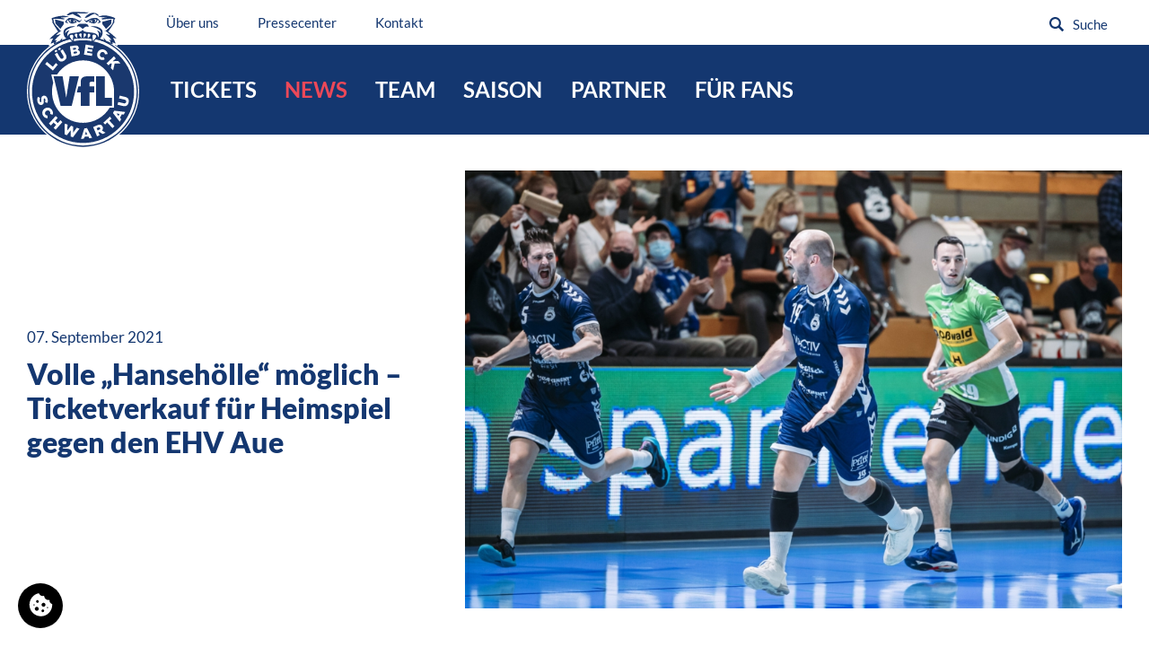

--- FILE ---
content_type: text/html; charset=UTF-8
request_url: https://vfl-luebeck-schwartau.de/news/detail/volle-hansehoelle-moeglich-ticketverkauf-fuer-heimspiel-gegen-den-ehv-aue.html
body_size: 49689
content:
<!DOCTYPE html>
<html lang="de">
<head>
<!-- Global site tag (gtag.js) - Google Analytics -->
<!--<script async src="https://www.googletagmanager.com/gtag/js?id=G-322GH12KJB"></script>-->
<script>if(cookiebar.issetCookie(1)){window.dataLayer=window.dataLayer||[];function gtag(){dataLayer.push(arguments)}
gtag('js',new Date());gtag('config','G-322GH12KJB',{'anonymize_ip':!0})}</script>
<meta charset="UTF-8">
<title>Volle „Hansehölle“ möglich – Ticketverkauf für Heimspiel gegen den EHV Aue - VfL Lübeck-Schwartau</title>
<base href="https://vfl-luebeck-schwartau.de/">
<meta name="robots" content="index,follow">
<meta name="description" content="Der freie Verkauf von Tickets für das erste Heimspiel der neuen Saison startet am Samstag, 11. September. Erstmals seit März 2020 darf die „Hansehölle“ wieder komplett ausgelastet werden – Karten können online oder in der Geschäftsstelle des VfL erworben werden.">
<meta name="generator" content="Contao Open Source CMS">
<link rel="stylesheet" href="assets/css/columns.css,colorbox.min.css,cookiebar_default.css,base.css,boxx...-963cae05.css"><script src="assets/js/jquery.min.js,mootools.min.js,cookiebar.min.js-00b56dc2.js"></script><script src="system/modules/sharebuttons/assets/scripts.js?v=a2617057" async></script>
<meta name="viewport" content="width=device-width, initial-scale=1.0">
<!--
Touch Icon Generator BY daik.de
http://www.web-stuebchen.de
Lizenz: GNU General Public License
Copyright: 2014 - 2022 Stephan Heller [daik.de] <heller@daik.de>
-->
<link rel="shortcut icon" type="image/x-icon" href="/_icons/favicon.ico">
<link rel="icon" type="image/x-icon" href="/_icons/favicon.ico">
<link rel="icon" type="image/gif" href="/_icons/favicon.gif">
<link rel="icon" type="image/png" href="/_icons/favicon.png">
<link rel="apple-touch-icon" href="/_icons/apple-touch-icon.png">
<link rel="apple-touch-icon" href="/_icons/apple-touch-icon-57x57.png" sizes="57x57">
<link rel="apple-touch-icon" href="/_icons/apple-touch-icon-60x60.png" sizes="60x60">
<link rel="apple-touch-icon" href="/_icons/apple-touch-icon-72x72.png" sizes="72x72">
<link rel="apple-touch-icon" href="/_icons/apple-touch-icon-76x76.png" sizes="76x76">
<link rel="apple-touch-icon" href="/_icons/apple-touch-icon-114x114.png" sizes="114x114">
<link rel="apple-touch-icon" href="/_icons/apple-touch-icon-120x120.png" sizes="120x120">
<link rel="apple-touch-icon" href="/_icons/apple-touch-icon-128x128.png" sizes="128x128">
<link rel="apple-touch-icon" href="/_icons/apple-touch-icon-144x144.png" sizes="144x144">
<link rel="apple-touch-icon" href="/_icons/apple-touch-icon-152x152.png" sizes="152x152">
<link rel="apple-touch-icon" href="/_icons/apple-touch-icon-180x180.png" sizes="180x180">
<link rel="apple-touch-icon" href="/_icons/apple-touch-icon-precomposed.png">
<link rel="icon" type="image/png" href="/_icons/favicon-16x16.png" sizes="16x16">
<link rel="icon" type="image/png" href="/_icons/favicon-32x32.png" sizes="32x32">
<link rel="icon" type="image/png" href="/_icons/favicon-96x96.png" sizes="96x96">
<link rel="icon" type="image/png" href="/_icons/favicon-160x160.png" sizes="160x160">
<link rel="icon" type="image/png" href="/_icons/favicon-192x192.png" sizes="192x192">
<link rel="icon" type="image/png" href="/_icons/favicon-196x196.png" sizes="196x196">
<meta name="msapplication-TileImage" content="/_icons/win8-tile-144x144.png">
<meta name="msapplication-TileColor" content="#ffffff">
<meta name="msapplication-navbutton-color" content="#ffffff">
<meta name="msapplication-square70x70logo" content="/_icons/win8-tile-70x70.png">
<meta name="msapplication-square144x144logo" content="/_icons/win8-tile-144x144.png">
<meta name="msapplication-square150x150logo" content="/_icons/win8-tile-150x150.png">
<meta name="msapplication-wide310x150logo" content="/_icons/win8-tile-310x150.png">
<meta name="msapplication-square310x310logo" content="/_icons/win8-tile-310x310.png">
<meta name="author" content="BrandOrange.de">
<script>window.MSInputMethodContext&&document.documentMode&&document.write('<script src="https://cdn.jsdelivr.net/gh/nuxodin/ie11CustomProperties@4.1.0/ie11CustomProperties.min.js"><\/script>')</script>
</head>
<body id="top" class="newsDetail">
<!-- Insert pushy navigation -->
<!-- indexer::stop -->
<nav class="mod_navigation pushy pushy-right block">
<a href="news/detail/volle-hansehoelle-moeglich-ticketverkauf-fuer-heimspiel-gegen-den-ehv-aue.html#skipNavigation15" class="invisible">Navigation überspringen</a>
<span class="pushy-close"></span>
<ul class="level_1" >
<li class="pushy-link submenu first pushy-submenu "><a href="tickets/ticketinfos.html" title="Tickets" class="submenu first" aria-haspopup="true">Tickets</a>
<ul class="level_2" >
<li class="pushy-link first"><a href="tickets/ticketinfos.html" title="Ticketinfos" class="first">Ticketinfos</a></li>
<li class="pushy-link "><a href="https://www.eventimsports.de/ols/bsw/" title="Onlineshop" target="_blank">Onlineshop</a></li>
<li class="pushy-link "><a href="tickets/dauerkarten.html" title="Dauerkarten">Dauerkarten</a></li>
<li class="pushy-link last"><a href="tickets/kindergeburtstag.html" title="Kindergeburtstag" class="last">Kindergeburtstag</a></li>
</ul></li>
<li class="pushy-link trail pushy-submenu-open "><a href="news.html" title="News" class="trail">News</a></li>
<li class="pushy-link submenu pushy-submenu "><a href="team/kader.html" title="Team" class="submenu" aria-haspopup="true">Team</a>
<ul class="level_2" >
<li class="pushy-link nav-kader first"><a href="team/kader.html" title="Kader" class="nav-kader first">Kader</a></li>
<li class="pushy-link "><a href="team/betreuer.html" title="Betreuer">Betreuer</a></li>
<li class="pushy-link "><a href="team/medizinische-abteilung.html" title="Medizinische Abteilung">Medizinische Abteilung</a></li>
<li class="pushy-link last"><a href="team/nachwuchs.html" title="Nachwuchs" class="last">Nachwuchs</a></li>
</ul></li>
<li class="pushy-link submenu pushy-submenu "><a href="saison/spielplan-2-hbl.html" title="Saison" class="submenu" aria-haspopup="true">Saison</a>
<ul class="level_2" >
<li class="pushy-link first"><a href="saison/spielplan-2-hbl.html" title="Spielplan 2. HBL" class="first">Spielplan 2. HBL</a></li>
<li class="pushy-link "><a href="saison/dhb-pokal.html" title="DHB-Pokal">DHB-Pokal</a></li>
<li class="pushy-link last"><a href="saison/tabelle.html" title="Tabelle" class="last">Tabelle</a></li>
</ul></li>
<li class="pushy-link submenu pushy-submenu "><a href="partner/unsere-partner.html" title="Partner" class="submenu" aria-haspopup="true">Partner</a>
<ul class="level_2" >
<li class="pushy-link first"><a href="partner/unsere-partner.html" title="Unsere Partner" class="first">Unsere Partner</a></li>
<li class="pushy-link last"><a href="partner/club-der-moeglichkeiten.html" title="Club der Möglichkeiten" class="last">Club der Möglichkeiten</a></li>
</ul></li>
<li class="pushy-link submenu last pushy-submenu "><a href="fuer-fans/fanclub.html" title="Für Fans" class="submenu last" aria-haspopup="true">Für Fans</a>
<ul class="level_2" >
<li class="pushy-link first"><a href="fuer-fans/fanclub.html" title="Fanclub" class="first">Fanclub</a></li>
<li class="pushy-link "><a href="https://vfl-store.de" title="Fanshop" target="_blank">Fanshop</a></li>
<li class="pushy-link "><a href="fuer-fans/hansehoelle-das-magazin.html" title="Hansehölle - das Magazin">Hansehölle - das Magazin</a></li>
<li class="pushy-link last"><a href="fuer-fans/kidsclub.html" title="Kidsclub" class="last">Kidsclub</a></li>
</ul></li>
</ul>
<span id="skipNavigation15" class="invisible"></span>
</nav>
<!-- indexer::continue -->
<!-- Site Overlay -->
<div class="site-overlay"></div>
<div id="wrapper">
<header class="header">
<div class="header-top">
<div class="wrapper">
<div class="left">
<a href="/" class="logo" title="VfL Lübeck-Schwartau – Leidenschaftiger">VfL Lübeck-Schwartau – Leidenschaftiger</a>
<!-- indexer::stop -->
<nav class="mod_navigation nav-meta block">
<a href="news/detail/volle-hansehoelle-moeglich-ticketverkauf-fuer-heimspiel-gegen-den-ehv-aue.html#skipNavigation1" class="invisible">Navigation überspringen</a>
<ul class="level_1">
<li class="submenu mobile-only first"><a href="ueber-uns/historie.html" title="Über uns" class="submenu mobile-only first" aria-haspopup="true">Über uns</a>
<ul class="level_2">
<li class="first"><a href="ueber-uns/historie.html" title="Historie" class="first">Historie</a></li>
<li><a href="ueber-uns/ansprechpartner.html" title="Ansprechpartner">Ansprechpartner</a></li>
<li class="last"><a href="https://schwartau-handball.de/home.html" title="VfL Bad Schwartau e.V." class="last" target="_blank" rel="noreferrer noopener">VfL Bad Schwartau e.V.</a></li>
</ul>
</li>
<li class="submenu mobile-only"><a href="pressecenter/akkreditierungen.html" title="Pressecenter" class="submenu mobile-only" aria-haspopup="true">Pressecenter</a>
<ul class="level_2">
<li class="first"><a href="pressecenter/akkreditierungen.html" title="Akkreditierungen" class="first">Akkreditierungen</a></li>
<li><a href="pressecenter/presseanfragen.html" title="Presseanfragen">Presseanfragen</a></li>
<li class="last"><a href="pressecenter/downloads.html" title="Downloads" class="last">Downloads</a></li>
</ul>
</li>
<li class="mobile-only last"><a href="kontakt.html" title="Kontakt" class="mobile-only last">Kontakt</a></li>
</ul>
<span id="skipNavigation1" class="invisible"></span>
</nav>
<!-- indexer::continue -->
</div>
<!-- indexer::stop -->
<div class="mod_form block">
<form action="suche.html" method="get" enctype="application/x-www-form-urlencoded" class="searchForm">
<div class="formbody">
<div class="widget widget-text">
<input type="text" name="keywords" id="ctrl_1" class="text" value="" placeholder="Suche">
</div>
<div class="widget widget-submit">
<button type="submit" id="ctrl_2" class="submit">Suchen</button>
</div>
</div>
</form>
</div>
<!-- indexer::continue -->
</div>
</div>
<div class="header-main">
<div class="wrapper">
<!-- indexer::stop -->
<nav class="mod_navigation nav-main block">
<a href="news/detail/volle-hansehoelle-moeglich-ticketverkauf-fuer-heimspiel-gegen-den-ehv-aue.html#skipNavigation2" class="invisible">Navigation überspringen</a>
<ul class="level_1">
<li class="submenu first"><a href="tickets/ticketinfos.html" title="Tickets" class="submenu first" aria-haspopup="true">Tickets</a>
<ul class="level_2">
<li class="first"><a href="tickets/ticketinfos.html" title="Ticketinfos" class="first">Ticketinfos</a></li>
<li><a href="https://www.eventimsports.de/ols/bsw/" title="Onlineshop" target="_blank" rel="noreferrer noopener">Onlineshop</a></li>
<li><a href="tickets/dauerkarten.html" title="Dauerkarten">Dauerkarten</a></li>
<li class="last"><a href="tickets/kindergeburtstag.html" title="Kindergeburtstag" class="last">Kindergeburtstag</a></li>
</ul>
</li>
<li class="trail"><a href="news.html" title="News" class="trail">News</a></li>
<li class="submenu"><a href="team/kader.html" title="Team" class="submenu" aria-haspopup="true">Team</a>
<ul class="level_2">
<li class="nav-kader first"><a href="team/kader.html" title="Kader" class="nav-kader first">Kader</a></li>
<li><a href="team/betreuer.html" title="Betreuer">Betreuer</a></li>
<li><a href="team/medizinische-abteilung.html" title="Medizinische Abteilung">Medizinische Abteilung</a></li>
<li class="last"><a href="team/nachwuchs.html" title="Nachwuchs" class="last">Nachwuchs</a></li>
</ul>
</li>
<li class="submenu"><a href="saison/spielplan-2-hbl.html" title="Saison" class="submenu" aria-haspopup="true">Saison</a>
<ul class="level_2">
<li class="first"><a href="saison/spielplan-2-hbl.html" title="Spielplan 2. HBL" class="first">Spielplan 2. HBL</a></li>
<li><a href="saison/dhb-pokal.html" title="DHB-Pokal">DHB-Pokal</a></li>
<li class="last"><a href="saison/tabelle.html" title="Tabelle" class="last">Tabelle</a></li>
</ul>
</li>
<li class="submenu"><a href="partner/unsere-partner.html" title="Partner" class="submenu" aria-haspopup="true">Partner</a>
<ul class="level_2">
<li class="first"><a href="partner/unsere-partner.html" title="Unsere Partner" class="first">Unsere Partner</a></li>
<li class="last"><a href="partner/club-der-moeglichkeiten.html" title="Club der Möglichkeiten" class="last">Club der Möglichkeiten</a></li>
</ul>
</li>
<li class="submenu last"><a href="fuer-fans/fanclub.html" title="Für Fans" class="submenu last" aria-haspopup="true">Für Fans</a>
<ul class="level_2">
<li class="first"><a href="fuer-fans/fanclub.html" title="Fanclub" class="first">Fanclub</a></li>
<li><a href="https://vfl-store.de" title="Fanshop" target="_blank" rel="noreferrer noopener">Fanshop</a></li>
<li><a href="fuer-fans/hansehoelle-das-magazin.html" title="Hansehölle - das Magazin">Hansehölle - das Magazin</a></li>
<li class="last"><a href="fuer-fans/kidsclub.html" title="Kidsclub" class="last">Kidsclub</a></li>
</ul>
</li>
</ul>
<span id="skipNavigation2" class="invisible"></span>
</nav>
<!-- indexer::continue -->
<ul class="socials">
<li class="facebook"><a href="https://www.facebook.com/VfLBadSchwartau/" target="_blank" title="VfL Lübeck-Schwartau auf Facebook">VfL Lübeck-Schwartau auf Facebook</a></li>
<li class="twitter"><a href="https://twitter.com/vfl_luebeck" target="_blank" title="VfL Lübeck-Schwartau auf Twitter">VfL Lübeck-Schwartau auf Twitter</a></li>
<li class="instagram"><a href="https://www.instagram.com/vflluebeckschwartau/" target="_blank" title="VfL Lübeck-Schwartau auf Instagram">VfL Lübeck-Schwartau auf Instagram</a></li>
<li class="youtube"><a href="https://www.youtube.com/channel/UCmrA4thoBRibnFfX1oVWGCA?view_as=subscriber" target="_blank" title="VfL Lübeck-Schwartau auf Youtube">VfL Lübeck-Schwartau auf Youtube</a></li>
<li class="whatsapp"><a href="https://whatsapp.com/channel/0029Va91U8cAu3aYvyAdpN2M" target="_blank" title="VfL Lübeck-Schwartau auf WhatsApp">VfL Lübeck-Schwartau auf WhatsApp</a></li>
</ul>
<!-- Menu Button -->
<div class="menu-burger">
<div class="menu-burger-line"></div>
</div>
</div>
</div>
</header>
<div class="wrapper breadcrumb-wrapper">
<!-- indexer::stop -->
<div class="mod_breadcrumb block">
<ul>
<li><a href="/">Home</a></li>
<li><a href="news.html" title="News">News</a></li>
<li class="active last">Volle „Hansehölle“ möglich – Ticketverkauf für Heimspiel gegen den EHV Aue</li>
</ul>
</div>
<!-- indexer::continue -->
</div>
<div class="content-wrapper one-col">
<main id="main" class="main">
<div class="inside">
<div class="mod_article block" id="article-15">
<div class="wrapper">
<div class="mod_newsreader news-detail block">
<div class="layout_full block">
<div class="news-header">
<div class="left">
<p class="info">
<time datetime="2021-09-07T16:15:00+02:00">07. September 2021</time>
</p>
<h1>Volle „Hansehölle“ möglich – Ticketverkauf für Heimspiel gegen den EHV Aue</h1>
</div>
<div class="right clear">
<figure class="image_container float_above">
<picture>
<source srcset="assets/images/6/volle-hansehoelle-174b35bd.jpg 1x, assets/images/4/volle-hansehoelle-68856517.jpg 2x" media="(max-width: 600px)" width="600" height="400">
<source srcset="assets/images/5/volle-hansehoelle-238ac1c1.jpg 1x, assets/images/1/volle-hansehoelle-e086bb20.jpg 2x" media="(max-width: 400px)" width="400" height="267">
<img src="assets/images/5/volle-hansehoelle-b3d61a8f.jpg" srcset="assets/images/5/volle-hansehoelle-b3d61a8f.jpg 1x, assets/images/d/volle-hansehoelle-0c94bbb3.jpg 2x" width="960" height="640" alt="">
</picture>
</figure>
</div>
</div>
<div class="content">
<div class="intro">
<p>Der freie Verkauf von Tickets für das erste Heimspiel der neuen Saison startet am Samstag, 11. September. Erstmals seit März 2020 darf die „Hansehölle“ wieder komplett ausgelastet werden – Karten können online oder in der Geschäftsstelle des VfL erworben werden.</p>	  </div>
<div class="ce_text block">
<p>2176 Zuschauer in der „Hansehölle“ – das gab es zuletzt im März 2020. Zum ersten Heimspiel der neuen Saison darf die Halle nun endlich wieder ausverkauft werden. Der freie Ticketverkauf beginnt am Samstag, den 11. September um 9 Uhr.</p>
<p>Aufgrund der Personalisierung können die Karten nur auf zwei Wegen erworben werden: Im Online-Ticket-Shop unter <a href="tickets/ticketinfos.html">www.hansehoelle.de</a> oder in der Geschäftsstelle des VfL Lübeck-Schwartau. Leider können in den bekannten Vorverkaufsstellen derzeit keine Karten verkauft werden. Eine Abendkasse wird es nicht geben, die Online-Tickets können aber bis Spielbeginn gekauft werden.</p>
<h2>Ticketpreise:</h2>
<p>Vollzahler Preiskategorie I (Block B, C oder D): &nbsp; &nbsp; &nbsp; &nbsp; &nbsp; &nbsp; 20 Euro</p>
<p>Vollzahler Preiskategorie II (Block A + E): &nbsp; &nbsp; &nbsp; &nbsp; &nbsp; &nbsp; &nbsp; &nbsp; &nbsp; &nbsp; &nbsp; 16 Euro</p>
<p>Ermäßigt Preiskategorie II (Block A + E): &nbsp; &nbsp; &nbsp; &nbsp; &nbsp; &nbsp; &nbsp; &nbsp; &nbsp; &nbsp; &nbsp; &nbsp; 12 Euro</p>
<p>Kinder/Jugendliche Preiskategorie II (Block A + E): &nbsp; &nbsp; &nbsp;10 Euro<br>Öffnungszeiten der Geschäftsstelle:</p>
<p>Dienstag, 14.9. &nbsp; &nbsp; &nbsp; &nbsp; 14-18 Uhr</p>
<p>Mittwoch 15.9. &nbsp; &nbsp; &nbsp; &nbsp;14-18 Uhr</p>
<p>In der gesamten Hansehalle besteht weiterhin die Pflicht, einen Mund-Nasen-Schutz zu tragen. Zum Verzehr von Getränken und Speisen darf die Maske abgenommen werden. Der Einlass erfolgt nach der 3-G-Regel. Nur wer geimpft, genesen oder getestet ist, erhält Zutritt zum Spiel (PCR-Test gilt 48 Stunden, Antigen-Schnelltest 24 Stunden).</p>
</div>
<p class="share-label">Diesen Beitrag teilen:</p>
<!-- indexer::stop -->
<div class="mod_sharebuttons">
<!-- indexer::stop -->
<div class="sharebuttons">
<ul class="theme boxxed">
<li><a class="facebook" href="https://www.facebook.com/sharer/sharer.php?u=https%3A%2F%2Fvfl-luebeck-schwartau.de%2Fnews%2Fdetail%2Fvolle-hansehoelle-moeglich-ticketverkauf-fuer-heimspiel-gegen-den-ehv-aue.html&amp;t=%7B%7Bpage%3A%3ApageTitle%7D%7D" rel="noopener noreferrer nofollow" data-escargot-ignore title="auf Facebook teilen" onclick="return shd.open(this.href,600,300);">Facebook</a></li>
<li><a class="twitter" href="https://twitter.com/intent/tweet?url=https%3A%2F%2Fvfl-luebeck-schwartau.de%2Fnews%2Fdetail%2Fvolle-hansehoelle-moeglich-ticketverkauf-fuer-heimspiel-gegen-den-ehv-aue.html&amp;text=%7B%7Bpage%3A%3ApageTitle%7D%7D" rel="noopener noreferrer nofollow" data-escargot-ignore title="auf Twitter teilen" onclick="return shd.open(this.href,500,260);">Twitter</a></li>
<li><a class="xing" href="https://www.xing.com/social_plugins/share/new?sc_p=xing-share&amp;h=1&amp;url=https%3A%2F%2Fvfl-luebeck-schwartau.de%2Fnews%2Fdetail%2Fvolle-hansehoelle-moeglich-ticketverkauf-fuer-heimspiel-gegen-den-ehv-aue.html" rel="noopener noreferrer nofollow" data-escargot-ignore title="auf Xing teilen" onclick="return shd.open(this.href,460,460);">Xing</a></li>
<li><a class="whatsapp" href="https://wa.me/?text=https%3A%2F%2Fvfl-luebeck-schwartau.de%2Fnews%2Fdetail%2Fvolle-hansehoelle-moeglich-ticketverkauf-fuer-heimspiel-gegen-den-ehv-aue.html" target="_blank" data-action="share/whatsapp/share" rel="noopener noreferrer nofollow" data-escargot-ignore title="über WhatsApp teilen">WhatsApp</a></li>
</ul>
</div>
<!-- indexer::continue -->
</div>
<!-- indexer::continue -->
<!-- weitere News -->
<!-- indexer::stop -->
<div class="mod_newslist news-list block">
<!--<a href="news/detail/nach-9-jahren-vfl-janik-schrader-zieht-es-in-die-staerkste-liga-der-welt.html" class="layout_latest entry arc_2 block first even" style="background: url('files/redaktion/bilder/news/2026/Januar/cs_19.10.251491448256.jpg') no-repeat center center; background-size: cover;">
<div class="content">
<p class="info">
<time datetime="2026-01-20T09:04:00+01:00">20. Januar 2026</time>
</p>
<h3>Nach 9 Jahren VfL: Janik Schrader zieht es in die stärkste Liga der Welt</h3>
</div>
</a>-->
<div class="layout_latest entry arc_2 block first even">
<div class="content">
<p class="info">
<time datetime="2026-01-20T09:04:00+01:00">20. Januar 2026</time>
</p>
<h3>Nach 9 Jahren VfL: Janik Schrader zieht es in die stärkste Liga der Welt</h3>
</div>
<figure class="image_container float_above">
<a href="news/detail/nach-9-jahren-vfl-janik-schrader-zieht-es-in-die-staerkste-liga-der-welt.html" title="Den Artikel lesen: Nach 9 Jahren VfL: Janik Schrader zieht es in die stärkste Liga der Welt">
<picture>
<source srcset="assets/images/1/cs_19.10.251491448256-d6436340.webp 1x, assets/images/c/cs_19.10.251491448256-8cc955e7.webp 2x" media="(max-width: 600px)" type="image/webp" width="600" height="400">
<source srcset="assets/images/6/cs_19.10.251491448256-fc19a9da.jpg 1x, assets/images/7/cs_19.10.251491448256-cc33f74e.jpg 2x" media="(max-width: 600px)" width="600" height="400">
<source srcset="assets/images/5/cs_19.10.251491448256-c8aee503.webp 1x, assets/images/9/cs_19.10.251491448256-07c62021.webp 2x" media="(max-width: 400px)" type="image/webp" width="400" height="267">
<source srcset="assets/images/5/cs_19.10.251491448256-2bea881a.jpg 1x, assets/images/7/cs_19.10.251491448256-607d730d.jpg 2x" media="(max-width: 400px)" width="400" height="267">
<source srcset="assets/images/7/cs_19.10.251491448256-4a9aaa79.webp 1x, assets/images/1/cs_19.10.251491448256-a208c747.webp 2x" type="image/webp" width="950" height="633">
<img src="assets/images/b/cs_19.10.251491448256-51a673ab.jpg" srcset="assets/images/b/cs_19.10.251491448256-51a673ab.jpg 1x, assets/images/c/cs_19.10.251491448256-028a16b3.jpg 2x" width="950" height="633" alt="" loading="lazy">
</picture>
</a>
</figure>
</div>
<!--<a href="news/detail/testspiel-gegen-empor-rostock-am-23-januar-erloese-zugunsten-der-vfl-youngstars.html" class="layout_latest entry arc_2 block odd" style="background: url('files/redaktion/bilder/news/2026/Januar/_SH_8502.jpg') no-repeat center center; background-size: cover;">
<div class="content">
<p class="info">
<time datetime="2026-01-15T14:01:00+01:00">15. Januar 2026</time>
</p>
<h3>Testspiel gegen Empor Rostock am 23. Januar – Erlöse zugunsten der VfL Youngstars</h3>
</div>
</a>-->
<div class="layout_latest entry arc_2 block odd">
<div class="content">
<p class="info">
<time datetime="2026-01-15T14:01:00+01:00">15. Januar 2026</time>
</p>
<h3>Testspiel gegen Empor Rostock am 23. Januar – Erlöse zugunsten der VfL Youngstars</h3>
</div>
<figure class="image_container float_above">
<a href="news/detail/testspiel-gegen-empor-rostock-am-23-januar-erloese-zugunsten-der-vfl-youngstars.html" title="Den Artikel lesen: Testspiel gegen Empor Rostock am 23. Januar – Erlöse zugunsten der VfL Youngstars">
<picture>
<source srcset="assets/images/f/_SH_8502-d60e0703.webp 1x, assets/images/3/_SH_8502-89faec6a.webp 2x" media="(max-width: 600px)" type="image/webp" width="600" height="400">
<source srcset="assets/images/4/_SH_8502-547e93a0.jpg 1x, assets/images/2/_SH_8502-e8463553.jpg 2x" media="(max-width: 600px)" width="600" height="400">
<source srcset="assets/images/0/_SH_8502-f0c39503.webp 1x, assets/images/d/_SH_8502-378424f9.webp 2x" media="(max-width: 400px)" type="image/webp" width="400" height="267">
<source srcset="assets/images/1/_SH_8502-fb1dc4d2.jpg 1x, assets/images/8/_SH_8502-98c2efab.jpg 2x" media="(max-width: 400px)" width="400" height="267">
<source srcset="assets/images/4/_SH_8502-ce4a3e0a.webp 1x, assets/images/a/_SH_8502-a72ab494.webp 2x" type="image/webp" width="950" height="633">
<img src="assets/images/3/_SH_8502-3195cf66.jpg" srcset="assets/images/3/_SH_8502-3195cf66.jpg 1x, assets/images/9/_SH_8502-dd8ec6ad.jpg 2x" width="950" height="633" alt="" loading="lazy">
</picture>
</a>
</figure>
</div>
<!--<a href="news/detail/vfl-luebeck-schwartau-startet-kooperation-mit-dna-sports.html" class="layout_latest entry arc_2 block featured last even" style="background: url('files/redaktion/bilder/news/2026/Januar/kooperation-dna-sports.jpg') no-repeat center center; background-size: cover;">
<div class="content">
<p class="info">
<time datetime="2026-01-06T00:11:00+01:00">06. Januar 2026</time>
</p>
<h3>VfL Lübeck-Schwartau startet Kooperation mit DNA Sports</h3>
</div>
</a>-->
<div class="layout_latest entry arc_2 block featured last even">
<div class="content">
<p class="info">
<time datetime="2026-01-06T00:11:00+01:00">06. Januar 2026</time>
</p>
<h3>VfL Lübeck-Schwartau startet Kooperation mit DNA Sports</h3>
</div>
<figure class="image_container float_above">
<a href="news/detail/vfl-luebeck-schwartau-startet-kooperation-mit-dna-sports.html" title="Den Artikel lesen: VfL Lübeck-Schwartau startet Kooperation mit DNA Sports">
<picture>
<source srcset="assets/images/1/kooperation-dna-sports-12126839.webp 1x, assets/images/1/kooperation-dna-sports-69f00fb2.webp 2x" media="(max-width: 600px)" type="image/webp" width="600" height="600">
<source srcset="assets/images/a/kooperation-dna-sports-fd1e4648.jpg 1x, assets/images/c/kooperation-dna-sports-b3b5790f.jpg 2x" media="(max-width: 600px)" width="600" height="600">
<source srcset="assets/images/2/kooperation-dna-sports-facabc5f.webp 1x, assets/images/3/kooperation-dna-sports-3323abae.webp 2x" media="(max-width: 400px)" type="image/webp" width="400" height="400">
<source srcset="assets/images/6/kooperation-dna-sports-946c1d94.jpg 1x, assets/images/1/kooperation-dna-sports-2363eb61.jpg 2x" media="(max-width: 400px)" width="400" height="400">
<source srcset="assets/images/7/kooperation-dna-sports-d534e0b6.webp 1x, assets/images/1/kooperation-dna-sports-69f00fb2.webp 1.263x" type="image/webp" width="950" height="950">
<img src="assets/images/d/kooperation-dna-sports-bdb1ec69.jpg" srcset="assets/images/d/kooperation-dna-sports-bdb1ec69.jpg 1x, assets/images/c/kooperation-dna-sports-b3b5790f.jpg 1.263x" width="950" height="950" alt="" loading="lazy">
</picture>
</a>
</figure>
</div>
</div>
<!-- indexer::continue -->
</div>
</div>
<!-- indexer::stop -->
<p class="back"><a href="javascript:history.go(-1)" title="Zurück">Zurück</a></p>
<!-- indexer::continue -->
</div>
</div>
</div>
<!-- indexer::stop -->
<div class="mod_cookiebarOpener block">
<a href="javascript:;" title="" onclick="cookiebar.show(1);" rel="noreferrer noopener">Cookie-Einstellungen</a>
</div>
<!-- indexer::continue -->
</div>
</main>
</div>
<footer id="footer" class="footer">
<div class="footer-main">
<div class="wrapper">
<div class="col col-address">
<div class="ce_address">
<h6>
HM Handball Marketing  Spielbetriebs GmbH & Co. KG    </h6>
Brockesstraße 69<br>23554 Lübeck<br><br>
<p>
<span class="space">Telefon:</span> 0451 - 29 329 191<br>
<span class="space">Fax:</span> 0451 - 29 329 192<br>
</p>
</div>
<p style="margin-top: -3rem;"><span class="space">&nbsp;</span> <a href="mailto:info@vfl-luebeck-schwartau.de">info@vfl-luebeck-schwartau.de</a></p>
<p style="margin-top: -3rem;"><span class="space">&nbsp;</span> <a href="mailto:Rechnung@vfl-luebeck-schwartau.de">Rechnung@vfl-luebeck-schwartau.de</a></p>
<div class="ce_text block">
<h6>Öffnungszeiten</h6>
<p>Dienstag 14 bis 17 Uhr<br>Mittwoch 10 bis 17 Uhr<br>oder nach Absprache</p>
</div>
</div>
<div class="col col-news">
<h6 class="ce_headline">
News</h6>
<!-- indexer::stop -->
<div class="mod_newslist list-arrowed block">
<p class="layout_latest entry arc_2 block first even">
<a href="news/detail/nach-9-jahren-vfl-janik-schrader-zieht-es-in-die-staerkste-liga-der-welt.html" title="Den Artikel lesen: Nach 9 Jahren VfL: Janik Schrader zieht es in die stärkste Liga der Welt">Nach 9 Jahren VfL: Janik Schrader zieht es in die stärkste Liga der Welt</a></p>
<p class="layout_latest entry arc_2 block odd">
<a href="news/detail/testspiel-gegen-empor-rostock-am-23-januar-erloese-zugunsten-der-vfl-youngstars.html" title="Den Artikel lesen: Testspiel gegen Empor Rostock am 23. Januar – Erlöse zugunsten der VfL Youngstars">Testspiel gegen Empor Rostock am 23. Januar – Erlöse zugunsten der VfL Youngstars</a></p>
<p class="layout_latest entry arc_2 block featured even">
<a href="news/detail/vfl-luebeck-schwartau-startet-kooperation-mit-dna-sports.html" title="Den Artikel lesen: VfL Lübeck-Schwartau startet Kooperation mit DNA Sports">VfL Lübeck-Schwartau startet Kooperation mit DNA Sports</a></p>
<p class="layout_latest entry arc_2 block odd">
<a href="news/detail/vfl-baut-historische-serie-auf-acht-ungeschlagene-spiele-aus-und-beendet-das-jahr-in-dormagen-perfekt.html" title="Den Artikel lesen: VfL baut historische Serie auf acht ungeschlagene Spiele aus und beendet das Jahr in Dormagen perfekt">VfL baut historische Serie auf acht ungeschlagene Spiele aus und beendet das Jahr in Dormagen perfekt</a></p>
<p class="layout_latest entry arc_2 block last even">
<a href="news/detail/nach-sieben-ungeschlagenen-spielen-vfl-will-den-perfekten-jahresabschluss-in-dormagen.html" title="Den Artikel lesen: Nach sieben ungeschlagenen Spielen – VfL will den perfekten Jahresabschluss in Dormagen">Nach sieben ungeschlagenen Spielen – VfL will den perfekten Jahresabschluss in Dormagen</a></p>
</div>
<!-- indexer::continue -->
</div>
<div class="col col-downloads">
<div class="ce_text list-arrowed block">
<h6>Presse</h6>
<ul>
<li><a href="pressecenter/downloads.html">zu den einzelnen Downloads</a></li>
<li><a href="files/redaktion/presse/VfL-Luebeck-Schwartau_Pressematerial_18-19.zip" target="_blank" rel="noopener">Paket downloaden</a></li>
</ul>
</div>
</div>
<div class="col col-legals">
<div class="ce_text list-arrowed block">
<h6>Rechtliches</h6>
<ul>
<li><a href="kontakt.html">Kontakt</a></li>
<li><a href="impressum.html">Impressum</a></li>
<li><a href="datenschutz.html">Datenschutz</a></li>
</ul>
</div>
</div>
</div>
</div>
<div class="footer-bottom">
<div class="ce_text block">
<p>Copyright©2026 VfL Lübeck-Schwartau. Alle Rechte vorbehalten.</p>
<p>Erstellt von: <a title="BrandOrange.de - Werbeagentur in Lübeck und Hamburg" href="https://brandorange.de" target="_blank" rel="noopener">BrandOrange.de | Webdesign in Lübeck</a></p>
</div>
<ul class="socials">
<li class="facebook"><a href="https://www.facebook.com/VfLBadSchwartau/" target="_blank" title="VfL Lübeck-Schwartau auf Facebook">VfL Lübeck-Schwartau auf Facebook</a></li>
<li class="twitter"><a href="https://twitter.com/vfl_luebeck" target="_blank" title="VfL Lübeck-Schwartau auf Twitter">VfL Lübeck-Schwartau auf Twitter</a></li>
<li class="instagram"><a href="https://www.instagram.com/vflluebeckschwartau/" target="_blank" title="VfL Lübeck-Schwartau auf Instagram">VfL Lübeck-Schwartau auf Instagram</a></li>
<li class="youtube"><a href="https://www.youtube.com/channel/UCmrA4thoBRibnFfX1oVWGCA?view_as=subscriber" target="_blank" title="VfL Lübeck-Schwartau auf Youtube">VfL Lübeck-Schwartau auf Youtube</a></li>
<li class="whatsapp"><a href="https://whatsapp.com/channel/0029Va91U8cAu3aYvyAdpN2M" target="_blank" title="VfL Lübeck-Schwartau auf WhatsApp">VfL Lübeck-Schwartau auf WhatsApp</a></li>
</ul>
</div>
</footer>
</div>
<script src="assets/colorbox/js/colorbox.min.js?v=1.6.4.2"></script>
<script>jQuery(function($){$('a[data-lightbox]').map(function(){$(this).colorbox({loop:!1,rel:$(this).attr('data-lightbox'),maxWidth:'95%',maxHeight:'95%'})})})</script>
<script src="assets/jquery-ui/js/jquery-ui.min.js?v=1.13.2"></script>
<script>jQuery(function($){$(document).accordion({heightStyle:'content',header:'.toggler',collapsible:!0,active:!1,create:function(event,ui){ui.header.addClass('active');$('.toggler').attr('tabindex',0)},activate:function(event,ui){ui.newHeader.addClass('active');ui.oldHeader.removeClass('active');$('.toggler').attr('tabindex',0)}})})</script>
<script src="files/theme/js/pushy.js?v=8192a4c2"></script><script type="application/ld+json">
{
    "@context": "https:\/\/schema.org",
    "@graph": [
        {
            "@type": "WebPage"
        },
        {
            "@id": "#\/schema\/image\/adc27b39-8e5c-11ec-bbe3-c4377297742e",
            "@type": "ImageObject",
            "contentUrl": "\/assets\/images\/5\/volle-hansehoelle-b3d61a8f.jpg"
        },
        {
            "@id": "#\/schema\/news\/74",
            "@type": "NewsArticle",
            "author": {
                "@type": "Person",
                "name": "Mirko Pawlik"
            },
            "datePublished": "2021-09-07T16:15:00+02:00",
            "description": "Der freie Verkauf von Tickets für das erste Heimspiel der neuen Saison startet am Samstag, 11. September. Erstmals seit März 2020 darf die „Hansehölle“ wieder komplett ausgelastet werden – Karten können online oder in der Geschäftsstelle des VfL erworben werden.",
            "headline": "Volle „Hansehölle“ möglich – Ticketverkauf für Heimspiel gegen den EHV Aue",
            "image": {
                "@id": "#\/schema\/image\/adc27b39-8e5c-11ec-bbe3-c4377297742e",
                "@type": "ImageObject",
                "contentUrl": "\/assets\/images\/5\/volle-hansehoelle-b3d61a8f.jpg"
            },
            "text": "2176 Zuschauer in der „Hansehölle“ – das gab es zuletzt im März 2020. Zum ersten Heimspiel der neuen Saison darf die Halle nun endlich wieder ausverkauft werden. Der freie Ticketverkauf beginnt am Samstag, den 11. September um 9 Uhr.\nAufgrund der Personalisierung können die Karten nur auf zwei Wegen erworben werden: Im Online-Ticket-Shop unter www.hansehoelle.de oder in der Geschäftsstelle des VfL Lübeck-Schwartau. Leider können in den bekannten Vorverkaufsstellen derzeit keine Karten verkauft werden. Eine Abendkasse wird es nicht geben, die Online-Tickets können aber bis Spielbeginn gekauft werden.\nTicketpreise:\nVollzahler Preiskategorie I (Block B, C oder D):             20 Euro\nVollzahler Preiskategorie II (Block A + E):                       16 Euro\nErmäßigt Preiskategorie II (Block A + E):                         12 Euro\nKinder\/Jugendliche Preiskategorie II (Block A + E):      10 Euro\nÖffnungszeiten der Geschäftsstelle:\nDienstag, 14.9.         14-18 Uhr\nMittwoch 15.9.        14-18 Uhr\nIn der gesamten Hansehalle besteht weiterhin die Pflicht, einen Mund-Nasen-Schutz zu tragen. Zum Verzehr von Getränken und Speisen darf die Maske abgenommen werden. Der Einlass erfolgt nach der 3-G-Regel. Nur wer geimpft, genesen oder getestet ist, erhält Zutritt zum Spiel (PCR-Test gilt 48 Stunden, Antigen-Schnelltest 24 Stunden).",
            "url": "news\/detail\/volle-hansehoelle-moeglich-ticketverkauf-fuer-heimspiel-gegen-den-ehv-aue.html"
        }
    ]
}
</script>
<script type="application/ld+json">
{
    "@context": "https:\/\/schema.contao.org",
    "@graph": [
        {
            "@type": "Page",
            "fePreview": false,
            "groups": [],
            "noSearch": false,
            "pageId": 15,
            "protected": false,
            "title": "Volle „Hansehölle“ möglich – Ticketverkauf für Heimspiel gegen den EHV Aue"
        }
    ]
}
</script>
<script>jQuery(window).on('scroll',function(){if(jQuery(this).scrollTop()>50){if(!jQuery('.header').hasClass('scroll')){jQuery('.header').addClass('scroll')}}else{if(jQuery('.header').hasClass('scroll')){jQuery('.header').removeClass('scroll')}}});jQuery('.home-sponsors li a').attr('target','_blank');jQuery('.main table').each(function(){jQuery(this).wrap('<div class="table-responsive"></div>')});jQuery('.nav-meta a.submenu').on('click',function(event){event.preventDefault()});function activateGoogleMaps(){var mapPlaceholder=jQuery('.video-placeholder');var mapPlaceholderWidth=mapPlaceholder.attr('data-width');var mapPlaceholderHeight=mapPlaceholder.attr('data-height');var mapPlaceholderSrc=mapPlaceholder.attr('data-iframe-src')
var mapIFrame='<iframe src="'+mapPlaceholderSrc+'" width="'+mapPlaceholderWidth+'" height="'+mapPlaceholderHeight+'" frameborder="0" allow="autoplay; encrypted-media" allowfullscreen></iframe>';mapPlaceholder.after(mapIFrame);mapPlaceholder.hide();jQuery('.video-overlay').hide(800)}
jQuery(document).ready(function(){jQuery('#video-privacy-check').click(function(){activateGoogleMaps()})});document.addEventListener("DOMContentLoaded",function(){cookiebar.addModule(5,initializeDoubleClick,{selector:'.banner-wrapper .wrapper',message:'Um unsere Werbebanner anzuzeigen, müssen Sie die Cookies zuerst akzeptieren.',button:{show:!0,text:'Werbebanner anzeigen',classes:''}})});function initializeDoubleClick(){(function(){var i,e,d=document,s="script";i=d.createElement("script");i.async=1;i.charset="UTF-8";i.src="https://securepubads.g.doubleclick.net/tag/js/gpt.js";e=d.getElementsByTagName(s)[0];e.parentNode.insertBefore(i,e)})()}
document.addEventListener("DOMContentLoaded",function(){cookiebar.addModule(6,initializeCurator,{selector:'.home-instagram .wrapper',message:'Um Curator.io Media (Instagram Feed) anzuzeigen, müssen Sie die Cookies zuerst akzeptieren.',button:{show:!0,text:'Lade Curator.io Media (Instagram Feed) Cookies',classes:''}})});function initializeCurator(){(function(){var i,e,d=document,s="script";i=d.createElement("script");i.async=1;i.charset="UTF-8";i.src="https://cdn.curator.io/published/76a8ab15-a5a8-4ceb-8a08-2b99b75c7cc6.js";e=d.getElementsByTagName(s)[0];e.parentNode.insertBefore(i,e)})()}
document.addEventListener("DOMContentLoaded",function(){cookiebar.addModule(7,initializeFacebook,{selector:'.fb-column',message:'Um unseren Facebook-Feed anzuzeigen, müssen Sie die Cookies zuerst akzeptieren.',button:{show:!0,text:'Lade Facebook-Feed',classes:''}})});function initializeFacebook(){(function(){var i,e,d=document,s="script";i=d.createElement("script");i.async=1;i.charset="UTF-8";i.src="https://connect.facebook.net/en_GB/sdk.js#xfbml=1&version=v2.4";e=d.getElementsByTagName(s)[0];e.parentNode.insertBefore(i,e)})()}</script>
<!-- Meta Pixel Code -->
<noscript><img height="1" width="1" style="display:none"
src="https://www.facebook.com/tr?id=1195016994470763&ev=PageView&noscript=1"
/></noscript>
<!-- End Meta Pixel Code -->
<!-- indexer::stop -->
<div  class="contao-cookiebar cc-wrap cookiebar_default_deny cc-bottom cc-left" role="complementary" aria-describedby="cookiebar-desc" data-nosnippet>
<div class="cc-inner" aria-live="assertive" role="alert">
<div id="cookiebar-desc" class="cc-head">
<h3 class="h3">Cookie- und Datenschutzhinweise</h3>
<p>Diese Webseite verwendet Cookies, um bestimmte Funktionen zu ermöglichen und das Angebot zu verbessern.</p>                    </div>
<div class="cc-groups">
<div class="cc-group">
<input type="checkbox" name="group[]" id="g1" value="1" data-toggle-cookies disabled checked>
<label for="g1" class="group">Essenziell</label>
<button class="cc-detail-btn cc-focus" data-toggle-group aria-expanded="false" aria-controls="cg1">
<span>Details einblenden<span class="cc-invisible"> für Essenziell</span></span>
<span>Details ausblenden<span class="cc-invisible"> für Essenziell</span></span>
</button>
<div id="cg1" class="cc-cookies toggle-group">
<div class="cc-cookie">
<input type="checkbox" name="cookie[]" id="c2" value="2" disabled checked>
<label for="c2" class="cookie">Contao HTTPS CSRF Token</label>
<p>Schützt vor Cross-Site-Request-Forgery Angriffen.</p>                                                                            <div class="cc-cookie-info">
<div><span>Speicherdauer:</span> Dieses Cookie bleibt nur für die aktuelle Browsersitzung bestehen.</div>
</div>
</div>
<div class="cc-cookie">
<input type="checkbox" name="cookie[]" id="c3" value="3" disabled checked>
<label for="c3" class="cookie">PHP SESSION ID</label>
<p>Speichert die aktuelle PHP-Session.</p>                                                                            <div class="cc-cookie-info">
<div><span>Speicherdauer:</span> Dieses Cookie bleibt nur für die aktuelle Browsersitzung bestehen.</div>
</div>
</div>
</div>
</div>
<div class="cc-group">
<input type="checkbox" name="group[]" id="g3" value="3" data-toggle-cookies>
<label for="g3" class="group">Analyse</label>
<button class="cc-detail-btn cc-focus" data-toggle-group aria-expanded="false" aria-controls="cg3">
<span>Details einblenden<span class="cc-invisible"> für Analyse</span></span>
<span>Details ausblenden<span class="cc-invisible"> für Analyse</span></span>
</button>
<div id="cg3" class="cc-cookies toggle-group">
<p>Cookie von Google für Website-Analysen. Erzeugt statistische Daten darüber, wie der Besucher die Website nutzt.</p>                                                            <div class="cc-cookie">
<input type="checkbox" name="cookie[]" id="c4" value="4">
<label for="c4" class="cookie">Google Analytics</label>
<div class="cc-cookie-info">
<div><span>Anbieter:</span> Google Analytics</div>
<div><span>Speicherdauer:</span> Hier können Sie mehr über die Speicherdauer des Cookies erfahren https://policies.google.com/privacy.</div>
<div><span>Technischer Name:</span> _ga,_ga_322GH12KJB</div>
</div>
</div>
</div>
</div>
<div class="cc-group">
<input type="checkbox" name="group[]" id="g4" value="4" data-toggle-cookies>
<label for="g4" class="group">Marketing</label>
<button class="cc-detail-btn cc-focus" data-toggle-group aria-expanded="false" aria-controls="cg4">
<span>Details einblenden<span class="cc-invisible"> für Marketing</span></span>
<span>Details ausblenden<span class="cc-invisible"> für Marketing</span></span>
</button>
<div id="cg4" class="cc-cookies toggle-group">
<div class="cc-cookie">
<input type="checkbox" name="cookie[]" id="c5" value="5">
<label for="c5" class="cookie">DoubleClick</label>
<p>Diese Cookies verfolgen, wie Sie unsere Website nutzen, um Ihnen Werbung zu zeigen, die für Sie interessant sein könnte. Mehr dazu unter: <a rel="external noopener" href="https://policies.google.com/technologies/types?hl=de" target="_blank">https://policies.google.com/technologies/types?hl&#61;de</a></p>                                                                            <div class="cc-cookie-info">
<div><span>Speicherdauer:</span> 18 Monate, 13 Monate</div>
<div><span>Technischer Name:</span> __gads,__gpi</div>
</div>
</div>
<div class="cc-cookie">
<input type="checkbox" name="cookie[]" id="c10" value="10">
<label for="c10" class="cookie">Meta-Pixel</label>
<p><span class="ILfuVd" lang="de"><span class="hgKElc">Der Meta-Pixel kann das Verhalten von Personen auf der Website mit Facebook-Benutzerprofilen verknüpfen. Er sammelt Daten, die helfen, Conversions nachzuverfolgen, Anzeigen zu optimieren und Zielgruppen zu erstellen.</span></span></p>                                                                            <div class="cc-cookie-info">
<div><span>Anbieter:</span> Meta Platforms Ireland Limited, 4 Grand Canal Quare, Dublin 2, Irland &#40;&#34;Facebook&#34;&#41;</div>
<div><span>Technischer Name:</span> _fbp</div>
</div>
</div>
</div>
</div>
<div class="cc-group">
<input type="checkbox" name="group[]" id="g5" value="5" data-toggle-cookies>
<label for="g5" class="group">Cookies für Externe Inhalte</label>
<button class="cc-detail-btn cc-focus" data-toggle-group aria-expanded="false" aria-controls="cg5">
<span>Details einblenden<span class="cc-invisible"> für Cookies für Externe Inhalte</span></span>
<span>Details ausblenden<span class="cc-invisible"> für Cookies für Externe Inhalte</span></span>
</button>
<div id="cg5" class="cc-cookies toggle-group">
<p>Inhalte von Videoplattformen und Social Media Plattformen werden standardmäßig blockiert. Wenn Cookies von externen Medien akzeptiert werden, bedarf der Zugriff auf diese Inhalte keiner manuellen Zustimmung mehr.</p>                                                            <div class="cc-cookie">
<input type="checkbox" name="cookie[]" id="c6" value="6">
<label for="c6" class="cookie">Curator.io Media &#40;Instagram Feed&#41;</label>
<p>Auf unserer Webseite werden Inhalte von unseren Social Media Kanälen angezeigt. Dafür nutzen wir das Plugin „Curator“.</p>
<p>Datenschutzlink: <a rel="noopener" href="https://curator.io/privacy-policy" target="_blank">https://curator.io/privacy-policy</a></p>                                                                            <div class="cc-cookie-info">
<div><span>Anbieter:</span> Curator.io – Curator Group Pty Ltd, 53619769112, 69 Ruthven Street, Bondi Junction, New South Wales, 2022 Australia</div>
</div>
</div>
<div class="cc-cookie">
<input type="checkbox" name="cookie[]" id="c7" value="7">
<label for="c7" class="cookie">Soziale Plugins &#40;Facebook&#41;</label>
<p>Auf unserer Webseite werden Soziale Plugins von Facebook angezeigt.</p>
<p>Datenschutzlink: <a rel="noopener" href="https://de-de.facebook.com/about/privacy/" target="_blank">https://de-de.facebook.com/about/privacy/ </a></p>                                                                            <div class="cc-cookie-info">
<div><span>Anbieter:</span> Facebook</div>
</div>
</div>
<div class="cc-cookie">
<input type="checkbox" name="cookie[]" id="c9" value="9">
<label for="c9" class="cookie">Google Maps</label>
<p>Wir nutzen Google Maps, um Karteninhalte darzustellen. Dabei kann Google Ihre IP-Adresse und ggf. Standortdaten erfassen. Der Dienst wird erst nach Ihrer aktiven Einwilligung geladen (Art. 6 Abs. 1 lit. a DSGVO). Ihre Daten können in die USA übertragen werden. Es besteht das Risiko, dass US-Behörden Zugriff auf Ihre Daten erhalten könnten, ohne dass Ihnen Rechtsbehelfe zustehen.<br><br>Datenschutzlink: <a href="https://policies.google.com/privacy?hl=de" target="_blank" rel="noopener">https://policies.google.com/privacy?hl&#61;de</a></p>                                                                            <div class="cc-cookie-info">
<div><span>Anbieter:</span> Google Ireland Limited, Gordon House, Barrow Street, Dublin 4, Irland. Muttergesellschaft: Google LLC, USA</div>
</div>
</div>
<div class="cc-cookie">
<input type="checkbox" name="cookie[]" id="c11" value="11">
<label for="c11" class="cookie">Spotify</label>
<p>Wird verwendet, um Spotify-Inhalte zu entsperren.</p>
<p>Datenschutzlink: <a rel="noopener" href="https://www.spotify.com/de/legal/privacy-policy/" target="_blank">https://www.spotify.com/de/legal/privacy-policy</a></p>                                                                            <div class="cc-cookie-info">
<div><span>Anbieter:</span> Spotify</div>
</div>
</div>
<div class="cc-cookie">
<input type="checkbox" name="cookie[]" id="c14" value="14">
<label for="c14" class="cookie">FlipHTML5</label>
<p>Wird verwendet, um FlipHTML5-Inhalte zu entsperren.</p>
<p>Weitere Informationen: <a rel="noopener" href="https://fliphtml5.com/de" target="_blank">https://fliphtml5.com/de</a></p>                                                                            <div class="cc-cookie-info">
<div><span>Anbieter:</span> WONDER IDEA TECHNOLOGY LIMITED, Lippo Centre, 89 Queensway, Admiralty, Hongkong &#40;„WITL“&#41;</div>
</div>
</div>
</div>
</div>
</div>
<div class="cc-footer highlight">
<button class="cc-btn cc-focus save" data-save>Auswahl speichern</button>
<button class="cc-btn cc-focus success" data-accept-all>Alle akzeptieren</button>
<button class="cc-btn cc-focus deny" data-deny-all>Alle ablehnen</button>
</div>
<div class="cc-info">
<a class="cc-focus" href="https://vfl-luebeck-schwartau.de/impressum.html">Impressum</a>
<a class="cc-focus" href="https://vfl-luebeck-schwartau.de/datenschutz.html">Datenschutz</a>
</div>
</div>
</div>
<!-- indexer::continue -->
<script>var cookiebar=new ContaoCookiebar({configId:1,pageId:1,hideOnInit:0,blocking:0,focusTrap:1,version:2,lifetime:63072000,consentLog:0,token:'ccb_contao_token',doNotTrack:0,currentPageId:15,excludedPageIds:null,cookies:{"4":{"id":4,"type":"googleAnalytics","checked":!1,"token":["_ga","_ga_322GH12KJB"],"resources":[{"src":"https:\/\/www.googletagmanager.com\/gtag\/js?id=G-322GH12KJB","flags":["async"],"mode":1}],"priority":0,"scripts":[{"script":"window.dataLayer=window.dataLayer||[];function gtag(){dataLayer.push(arguments)} gtag('js',new Date());gtag('config','G-322GH12KJB')","position":3,"mode":1},{"script":"try{ let keys = []; Object.keys(window.google_tag_manager).forEach((key) => { if(key.indexOf('G-') === 0 || key.indexOf('GTM-') === 0){ window['ga-disable-' + key] = true; } }); }catch (e) {}","position":3,"mode":2}]},"5":{"id":5,"type":"iframe","checked":!1,"token":["__gads","__gpi"],"resources":[],"priority":0,"scripts":[],"iframeType":"youtube"},"10":{"id":10,"type":"script","checked":!1,"token":["_fbp"],"resources":[],"priority":0,"scripts":[{"script":"!function(f,b,e,v,n,t,s)\n\t\t{if(f.fbq)return;n=f.fbq=function(){n.callMethod?\n\t\tn.callMethod.apply(n,arguments):n.queue.push(arguments)};\n\t\tif(!f._fbq)f._fbq=n;n.push=n;n.loaded=!0;n.version='2.0';\n\t\tn.queue=[];t=b.createElement(e);t.async=!0;\n\t\tt.src=v;s=b.getElementsByTagName(e)[0];\n\t\ts.parentNode.insertBefore(t,s)}(window, document,'script',\n\t\t'https:\/\/connect.facebook.net\/en_US\/fbevents.js');\n\t\tfbq('init', '1195016994470763');\n\t\tfbq('track', 'PageView');","position":3,"mode":1}]},"6":{"id":6,"type":"iframe","checked":!1,"token":null,"resources":[],"priority":0,"scripts":[],"iframeType":"youtube"},"7":{"id":7,"type":"iframe","checked":!1,"token":null,"resources":[],"priority":0,"scripts":[],"iframeType":"youtube"},"9":{"id":9,"type":"iframe","checked":!1,"token":null,"resources":[],"priority":0,"scripts":[],"iframeType":"googlemaps"},"11":{"id":11,"type":"iframe","checked":!1,"token":null,"resources":[],"priority":0,"scripts":[],"iframeType":"spotify"},"14":{"id":14,"type":"iframe","checked":!1,"token":null,"resources":[],"priority":0,"scripts":[],"iframeType":"fliphtml5"}},configs:[],texts:{acceptAndDisplay:'Akzeptieren und anzeigen'}})</script></body>
</html>

--- FILE ---
content_type: image/svg+xml
request_url: https://vfl-luebeck-schwartau.de/files/theme/img/logo.svg
body_size: 39744
content:
<?xml version="1.0" encoding="UTF-8"?>
<svg width="125px" height="153px" viewBox="0 0 125 153" version="1.1" xmlns="http://www.w3.org/2000/svg" xmlns:xlink="http://www.w3.org/1999/xlink">
    <!-- Generator: Sketch 57.1 (83088) - https://sketch.com -->
    <title>logo</title>
    <desc>Created with Sketch.</desc>
    <g id="De" stroke="none" stroke-width="1" fill="none" fill-rule="evenodd">
        <g id="Desktop" transform="translate(-160.000000, -11.000000)" fill-rule="nonzero">
            <g id="header" transform="translate(160.000000, 11.000000)">
                <g id="logo">
                    <path d="M111.318598,50.77458 C107.202744,45.60012 102.294207,41.14017 96.8445122,37.52631 C96.8445122,37.51254 96.8460366,37.50183 96.8460366,37.49724 C97.1905488,37.65636 97.695122,37.89351 98.0533537,38.06487 L101.277439,39.60405 L99.464939,34.39593 C99.2362805,33.73344 98.9664634,33.08778 98.6661585,32.45742 L104.625,33.62634 L98.1387195,27.51858 C97.2408537,26.67402 96.492378,25.99317 95.7698171,25.36893 C94.7789634,24.52131 93.9237805,23.86341 93.0731707,23.28966 C92.9268293,23.19327 92.7713415,23.09076 92.6067073,22.98519 C94.8323171,19.7829 96.7987805,16.71372 98.5960366,13.64454 C98.9466463,13.03713 98.9253049,12.28743 98.5533537,11.72439 C98.4771341,11.47347 98.7698171,10.56618 99.2164634,10.04292 L99.3902439,9.83331 L99.4847561,9.57474 C99.785061,8.73936 99.6432927,7.56738 98.6189024,6.97068 C98.6067073,6.96303 97.445122,6.3342 96.7073171,6.12 C95.8612805,5.80176 90.492378,3.84795 85.9588415,3.84795 C84.8292683,3.84795 83.820122,3.97341 82.9710366,4.22127 L81.1509146,4.75218 C81.0304878,4.47525 80.8521341,4.1463 80.5990854,3.81123 C80.2530488,3.35529 79.8612805,2.98197 79.4009146,2.68056 L79.2134146,2.56275 C78.8170732,2.31336 78.3216463,2.00277 77.8734756,1.80234 L77.7728659,1.75797 C77.2804878,1.54071 76.1280488,1.03275 74.2484756,1.03275 L73.75,1.02969 C73.2088415,1.02969 72.4054878,1.04805 71.7073171,1.18881 C71.2484756,1.27449 70.7713415,1.40913 70.1920732,1.61415 C69.8353659,1.7442 69.4817073,1.89414 69.1463415,2.05326 L69.0152439,0.51408 L56.4192073,0 C56.4192073,0 55.6844512,0 55.3704268,0 L53.9481707,0 C49.2210366,0 47.1509146,0.14994 43.3155488,3.90303 L42.7591463,4.44771 C42.0670732,4.31766 41.2713415,4.25034 40.3932927,4.25034 C36.8704268,4.25034 32.3246951,5.32134 29.4817073,6.24393 C28.6067073,6.48108 27.8536585,6.79932 27.6402439,6.89112 C26.4344512,7.41591 26.0167683,8.55423 26.1432927,9.38961 L26.1646341,9.5319 L26.2118902,9.66807 C26.3231707,9.98478 26.4756098,10.29996 26.6387195,10.6335 C26.8140244,10.98999 27.1707317,11.72133 27.1585366,12.00285 C26.8262195,12.56895 26.8292683,13.26357 27.1692073,13.87251 C28.847561,16.86519 30.6890244,19.86246 32.7698171,22.9959 C32.5655488,23.12748 32.3704268,23.25906 32.1814024,23.38911 C31.3079268,23.98581 30.4420732,24.66972 29.4527439,25.54947 C28.6158537,26.29611 27.8079268,27.07488 27.0594512,27.80469 L20.5228659,34.17867 L26.5396341,32.97303 C26.242378,33.61563 25.9801829,34.27506 25.7530488,34.94673 L24.1707317,39.61323 L26.5426829,38.60037 C21.722561,42.0138 17.3643293,46.10961 13.6509146,50.78376 C4.72256098,62.03385 0,75.61566 0,90.06192 C0,124.76691 28.0365854,153 62.5,153 C96.9634146,153 125,124.76691 125,90.06192 C125,75.61566 120.268293,62.02926 111.318598,50.77458 Z" id="Path" fill="#FFFFFF"></path>
                    <g id="Group" transform="translate(1.000000, 1.000000)" fill="#1A386E">
                        <path d="M102.179391,113.984688 L98.7819208,113.502901 L100.957158,116.18035 L102.179391,113.984688 Z M78.5072376,129.052053 L76.6440594,129.842245 L77.6919059,132.346312 L79.5703812,131.548448 C80.5371535,131.138775 80.895104,130.426835 80.5769257,129.66426 L80.5631584,129.633573 C80.2220347,128.815762 79.4587129,128.646983 78.5072376,129.052053 L78.5072376,129.052053 Z M64.7628564,133.62443 L63.7853762,136.940171 L66.2726733,136.723827 L64.7628564,133.62443 Z M53.7459356,41.0936271 L53.7413465,41.0614056 C53.6434455,40.4553355 53.1141683,40.1822203 52.203995,40.3341215 L50.2260891,40.6640077 L50.5488564,42.6264476 L52.4640446,42.3073018 C53.3895149,42.1538663 53.8560743,41.7472623 53.7459356,41.0936271 L53.7459356,41.0936271 Z M54.8901535,45.1964919 L54.8840347,45.1642705 C54.784604,44.5582003 54.2476782,44.2375202 53.2273663,44.4078335 L50.9037475,44.794491 L51.2433416,46.8520608 L53.5990842,46.4608003 C54.5260842,46.3088992 54.9972327,45.8531958 54.8901535,45.1964919 L54.8901535,45.1964919 Z M112.313673,101.284833 C111.603891,104.387299 109.572446,105.973821 106.142851,105.174423 L99.9903861,103.744404 L100.697109,100.671091 L106.786856,102.087301 C108.36704,102.454011 109.303218,101.832598 109.580094,100.61432 C109.86003,99.399111 109.323104,98.4355361 107.787282,98.0795658 L101.61952,96.6464784 L102.324713,93.5716313 L108.400693,94.9847721 C111.938896,95.8071863 113.026515,98.1808332 112.313673,101.284833 L112.313673,101.284833 Z M103.130866,57.6094226 L96.7168218,57.8211635 L94.9928465,65.4284948 L92.4688366,62.6973432 L93.6176436,57.7705298 L91.921203,57.8088887 L89.7918564,59.8050844 L87.6869851,57.5311705 L95.9229059,49.8164344 L98.0262475,52.0903482 L94.6838465,55.2188977 L100.63745,54.9135611 L103.130866,57.6094226 Z M88.8923911,47.1604661 L85.9798366,47.6146352 C85.8161584,46.5958235 85.4260842,45.7856842 84.4975545,45.2609348 C83.1361188,44.4952918 81.5268713,45.127446 80.7268366,46.5682052 L80.7115396,46.5973579 C79.8870297,48.0795447 80.2021485,49.7765411 81.5635842,50.5406498 C82.5777772,51.1129642 83.4435891,50.9687348 84.4241287,50.5744056 L85.6371832,53.1843432 C84.0065198,53.9545894 82.2458317,54.2046892 80.0920099,52.9925489 C77.3171287,51.4305756 76.2799901,48.0120331 77.9198317,45.0630031 L77.9351287,45.0338503 C79.5336683,42.1554006 82.9693812,41.1227798 85.9125297,42.7783487 C87.8996139,43.8968934 88.7042376,45.4619353 88.8923911,47.1604661 L88.8923911,47.1604661 Z M73.215995,38.1338566 L72.7815594,40.7668095 L66.9610396,39.7955629 L66.6795743,41.4879563 L71.9539901,42.3671416 L71.5516782,44.8083002 L66.2772624,43.9291148 L65.9881485,45.6997603 L71.8882129,46.6832818 L71.4553069,49.3162347 L62.540198,47.8294448 L64.378901,36.660876 L73.215995,38.1338566 Z M61.5,54.3028879 C80.5983416,54.3028879 96.0804653,69.8827269 96.0804653,89.1005213 L96.0804653,107.054007 L91.1257574,107.054007 C85.0711931,117.150062 74.0695693,123.902758 61.5,123.902758 C42.4031881,123.902758 26.9210644,108.322919 26.9210644,89.1020556 C26.9210644,85.6896505 27.4182178,82.3984594 28.3268614,79.283719 L26.1072624,69.9456355 L32.6375644,69.9456355 C38.8236832,60.5231624 49.4382921,54.3028879 61.5,54.3028879 L61.5,54.3028879 Z M54.3547574,48.8942871 L48.6872079,49.8379153 L46.8500347,38.6708808 L52.4839307,37.7318556 C53.8652525,37.5017024 54.8962723,37.6904281 55.6473564,38.2366584 C56.1598069,38.6095066 56.5238762,39.1572713 56.6493119,39.92138 L56.653901,39.9536015 C56.8665297,41.2470626 56.2714752,42.1323853 55.3689505,42.7261806 C56.7762772,42.9501965 57.750698,43.5746789 58.0015693,45.0921558 L58.0061584,45.1243773 C58.3228069,47.0361834 56.9766683,48.4554616 54.3547574,48.8942871 L54.3547574,48.8942871 Z M40.261604,54.66653 C37.537203,56.2883431 34.9994257,55.9016856 33.2081436,52.8513882 L29.9927079,47.3798789 L32.691104,45.7749437 L35.8728861,51.1896819 C36.6989257,52.5966853 37.789604,52.8483195 38.8588663,52.2130966 C39.9281287,51.5794081 40.2478366,50.5237719 39.4462723,49.1581961 L36.2247178,43.6728776 L38.9246436,42.0679424 L42.0987772,47.4704058 C43.9451287,50.6158332 42.9890644,53.0462513 40.261604,54.66653 L40.261604,54.66653 Z M36.862604,41.7656745 L34.6032327,43.1097694 L33.6471683,41.4143073 L35.9080693,40.0702124 L36.862604,41.7656745 Z M32.9236188,44.0825503 L30.6642475,45.4266452 L29.7097129,43.7311831 L31.9690842,42.3870882 L32.9236188,44.0825503 Z M27.8205297,61.3854698 L31.3036634,57.2427118 L33.3901782,59.1238308 L27.9153713,65.6417702 L19.3245594,58.3321037 L21.3177624,55.9584568 L27.8205297,61.3854698 Z M21.8929307,96.8520819 C22.4298564,98.6764298 22.3564307,100.252212 21.7598465,101.699109 L19.2098317,100.838336 C19.615203,99.6492108 19.6687426,98.4646889 19.3888069,97.5118545 C19.1761782,96.7907077 18.7646881,96.5298674 18.379203,96.644944 L18.3470792,96.6541502 C17.8545149,96.8029826 17.7474356,97.2341363 17.8453366,98.8221935 C18.0350198,101.456681 17.6847178,103.230395 15.6639802,103.831862 L15.6333861,103.841068 C13.4306139,104.497772 11.6102673,103.153677 10.8423564,100.54374 C10.2840149,98.6411397 10.3513218,96.6495471 11.1498267,94.975566 L13.6264158,96.0404082 C13.0894901,97.3507473 12.9900594,98.6672237 13.3556584,99.9100511 C13.5912327,100.70945 13.9935446,101.056214 14.4570446,100.916588 L14.4876386,100.908916 C14.9343119,100.773893 15.078104,100.348877 14.9878515,98.7899721 C14.8394703,96.3457448 14.9664356,94.3879081 17.1860347,93.7250668 L17.2181584,93.7158606 C19.2205396,93.120531 21.134198,94.2728315 21.8929307,96.8520819 L21.8929307,96.8520819 Z M18.744802,107.986895 L18.7708069,107.968483 C21.4952079,106.136463 25.0211733,106.785495 26.8981188,109.604105 C28.1616535,111.508239 28.1738911,113.272747 27.5742475,114.870011 L24.7718317,113.94326 C25.0869505,112.961273 25.1068366,112.060607 24.5148416,111.169147 C23.6475,109.864945 21.9281139,109.693098 20.5651485,110.612176 L20.5391436,110.630588 C19.1364059,111.572682 18.6514901,113.228251 19.5188317,114.533987 C20.1643663,115.505234 20.9995842,115.770677 22.0520198,115.873479 L21.9541188,118.74886 C20.1551881,118.690554 18.4740446,118.109034 17.101901,116.045327 C15.3335644,113.383221 15.9530941,109.86648 18.744802,107.986895 L18.744802,107.986895 Z M23.4822921,124.694485 L30.9900743,116.261671 L33.2876881,118.336118 L30.4791535,121.492286 L33.4299505,124.151323 L36.2384851,120.99669 L38.5376287,123.069603 L31.0298465,131.499349 L28.7322327,129.424901 L31.5866584,126.222702 L28.6358614,123.562131 L25.7829653,126.767398 L23.4822921,124.694485 Z M40.9622079,136.723827 L41.1411832,124.725172 L44.2235347,125.794617 L43.9344208,132.624031 L48.099802,127.108025 L50.6115743,127.979539 L50.5075545,134.908685 L54.464896,129.355855 L57.4891188,130.406888 L50.2719802,139.959781 L47.7296139,139.077527 L47.723495,132.180602 L43.5045743,137.610684 L40.9622079,136.723827 Z M59.2375693,141.817885 L62.9868713,130.046315 L65.9499059,129.790077 L71.6526386,140.739233 L68.354599,141.026158 L67.3725297,139.08213 L63.0939505,139.453444 L62.4728911,141.535564 L59.2375693,141.817885 Z M72.752495,128.542647 L77.6077723,126.485077 C79.1726584,125.819167 80.4346634,125.777739 81.4228515,126.199687 C82.274896,126.541848 82.918901,127.213895 83.3487475,128.241913 L83.3625149,128.274135 C84.030995,129.868329 83.6363317,131.28147 82.5915446,132.373931 L86.5641832,134.970059 L83.2814406,136.364788 L79.8900891,134.080133 L79.8610248,134.093943 L78.6418515,134.61102 L79.9650446,137.770257 L77.1213267,138.97626 L72.752495,128.542647 Z M88.5176139,123.473138 L86.0609109,125.751655 L84.2099703,123.727841 L91.3919257,117.068741 L93.2459257,119.089487 L90.7876931,121.366469 L96.5592624,127.671133 L94.2891832,129.774734 L88.5176139,123.473138 Z M94.8414059,112.968945 L96.2946238,110.357473 L108.497064,111.766011 L106.880168,114.673613 L104.732465,114.39743 L102.632183,118.168874 L103.996678,119.85513 L102.410376,122.704427 L94.8414059,112.968945 Z M118.360589,89.1005213 C118.360589,57.498949 92.9032723,31.8798263 61.5,31.8798263 C30.0967277,31.8798263 4.63941089,57.5004834 4.63941089,89.1005213 C4.63788119,120.705162 30.095198,146.324285 61.5,146.324285 C92.904802,146.324285 118.360589,120.705162 118.360589,89.1005213 L118.360589,89.1005213 Z" id="Shape"></path>
                        <path d="M65.3716782,1.84176161 C66.5021287,1.74509726 66.9013812,1.03162226 67.9782921,0.796865968 L55.3383564,0.284391452 C48.7759307,0.318147258 47.244698,-0.0930598387 43.2919455,3.77504871 C44.489703,4.46243968 46.9295792,3.69679661 48.2145297,3.12601661 C48.774401,2.87745113 49.3602772,2.67951935 49.9660396,2.5184121 C50.0379356,2.56290839 50.1052426,2.60587032 50.1817277,2.65496968 C50.685,2.96951242 51.2662871,3.30093306 51.8858168,3.63849113 C52.5007574,3.97758355 53.1585297,4.30593548 53.8117129,4.64195919 C55.124198,5.29559435 56.4779851,5.9292829 57.6023168,6.34202435 C58.1621881,6.5476279 58.6562822,6.69799468 59.0157624,6.79159032 C59.3737129,6.88672032 59.6001089,6.92047613 59.6001089,6.92047613 C59.6001089,6.92047613 59.2773416,6.07811532 58.4987228,5.1038 C58.116297,4.6112721 57.6099653,4.09112581 57.0149109,3.59552919 C56.7135594,3.35463548 56.3984406,3.10607 56.051198,2.89279468 C55.7161931,2.66264145 55.346005,2.4708471 54.9804059,2.27598403 C54.7065891,2.14709823 54.4327723,2.02434984 54.1543663,1.91387629 C57.8409505,1.71901323 61.8426535,2.14249516 65.3716782,1.84176161 L65.3716782,1.84176161 Z M46.1540198,9.12687839 C47.1544455,8.68191548 48.1502822,8.55609839 49.1109356,8.73101484 C48.1701683,8.78164855 47.4190842,9.53655113 47.4190842,10.4586984 C47.4190842,11.2304789 47.945302,11.8856484 48.6673218,12.1096642 C47.5980594,12.026809 46.7077723,11.3670365 46.2825149,9.39385613 C46.261099,9.28798565 46.2136782,9.20052742 46.1540198,9.12687839 L46.1540198,9.12687839 Z M50.1144208,11.9546944 C50.6482871,11.6539608 51.0077673,11.0954556 51.0077673,10.4586984 C51.0077673,9.92781161 50.7599554,9.45523032 50.3714109,9.13608452 C51.2540495,9.55189468 52.0923267,10.2316139 52.8617673,11.1583642 C52.0051337,11.3470898 51.0414208,11.7337473 50.1144208,11.9546944 L50.1144208,11.9546944 Z M43.3439554,10.9650355 C43.449505,10.4617671 43.449505,10.4617671 44.0139653,9.907865 L44.6090198,9.32941323 C44.7191584,9.42454323 44.8445941,9.49972661 44.9746188,9.53501677 C44.9883861,9.53808548 45.0006238,9.54268855 45.0128614,9.54575726 C45.643099,11.8073963 47.1299703,13.0778421 48.8218218,13.2880487 C50.767604,13.5289424 52.3753218,12.2707715 54.2614455,12.0651679 C54.5842129,12.0298777 54.5551485,11.6969227 54.3761733,11.4529603 C53.4262277,10.1548961 52.3202525,9.16677161 51.1377921,8.51313645 C51.5355149,8.60519774 51.9271188,8.70799952 52.2728317,8.80466387 C53.2227772,9.04862629 56.5514109,12.42881 57.8516584,11.594121 C58.6272178,11.09699 59.4930297,9.98304839 60.0666683,8.70339645 C59.2972277,8.44715919 58.5247277,10.2055298 58.1055891,10.357431 C57.776703,10.4172708 53.1967723,7.87331048 52.4074455,7.63088242 C51.6181188,7.39766048 50.8150248,7.24729371 50.0165198,7.13988887 C49.2180149,7.02941532 48.4195099,6.99105645 47.6271238,6.94962887 C47.2339901,6.93888839 46.8546238,6.89592645 46.3834752,6.92968226 C46.1524901,6.95116323 45.9031485,6.99565952 45.6553366,7.09692694 C45.4151733,7.19052258 41.8433168,9.98151403 41.5587921,11.4437542 C41.5587921,11.646289 42.1186634,12.0636335 42.1186634,12.0636335 C42.8666881,12.5285431 43.3439554,12.6911847 45.4243515,13.047155 C43.6789604,11.8442208 43.3439554,10.9650355 43.3439554,10.9650355 L43.3439554,10.9650355 Z M71.9249257,9.16523726 C71.6388713,9.47210823 71.4629554,9.87564355 71.4629554,10.3206065 C71.4629554,10.9128674 71.7719554,11.4376168 72.2446337,11.7490908 C71.3864703,11.525075 70.5114802,11.19212 69.7267426,11.0218066 C70.4074604,10.2085985 71.1493663,9.58718484 71.9249257,9.16523726 L71.9249257,9.16523726 Z M75.0516386,10.3221408 C75.0516386,9.43835242 74.3663317,8.70953387 73.4806337,8.60212903 C74.4734109,8.41493774 75.502901,8.53768613 76.5385099,8.99032081 C76.4757921,9.06396984 76.429901,9.15142806 76.4069554,9.25729855 C75.9480446,11.356296 74.9552673,11.9700379 73.7758663,11.9807784 C74.5131832,11.7659687 75.0516386,11.1031274 75.0516386,10.3221408 L75.0516386,10.3221408 Z M70.4487624,8.80312952 C70.6185594,8.75556452 70.7990644,8.70799952 70.9872178,8.65890016 C69.9699653,9.30332919 69.0200198,10.193255 68.1878614,11.313334 C68.0088861,11.5572965 67.9782921,11.8902515 68.3056485,11.9255416 C70.2193069,12.1311452 71.8515,13.3908505 73.8263465,13.1484224 C75.5457327,12.9382158 77.0555495,11.6662356 77.6919059,9.40766532 C77.707203,9.40459661 77.7209703,9.39999355 77.7332079,9.39692484 C77.8341683,9.3677721 77.9366584,9.31406968 78.0284406,9.24809242 L78.7030396,9.90633065 C79.2690297,10.4602327 79.2690297,10.4602327 79.3745792,10.9635011 C79.3745792,10.9635011 79.0365149,11.8426865 77.2972426,13.0456206 C79.3761089,12.6896503 79.8549059,12.5270087 80.601401,12.0620992 C80.601401,12.0620992 81.1612723,11.6447547 81.1612723,11.4422198 C80.8798069,9.98304839 77.3079505,7.19205694 77.0677871,7.09846129 C76.8199752,6.99719387 76.5721634,6.95269758 76.3381188,6.93275097 C75.8669703,6.89899516 75.487604,6.9419571 75.096,6.95269758 C74.3020842,6.99412516 73.5051089,7.03248403 72.7050743,7.14295758 C71.9065693,7.25036242 71.105005,7.39919484 70.3156782,7.63241677 C69.5263515,7.87484484 64.9464208,10.4188052 64.6175347,10.3589653 C64.198396,10.2055298 63.425896,8.44869355 62.653396,8.70493081 C63.2300941,9.98458274 64.0943762,11.09699 64.8699356,11.5956553 C66.1701832,12.42881 69.4972871,9.04709194 70.4487624,8.80312952 L70.4487624,8.80312952 Z M67.8375594,16.2355444 C67.8345,16.2294069 67.8314406,16.2248039 67.8283812,16.2171321 C67.8222624,16.1987198 67.8130842,16.1818419 67.8023762,16.164964 C66.0355693,12.3398174 63.2943416,13.8618974 59.8601584,13.4445529 C57.6344406,13.1745065 55.3490644,13.9340121 54.6423416,16.3015216 C54.4771337,16.8584924 55.5402772,16.6022552 55.7284307,16.493316 C57.4646436,15.4760387 59.4043069,18.0921137 60.7412673,18.8930469 C61.0120248,19.0541542 61.4403416,18.971299 61.680505,18.7948482 C63.3111683,17.5857766 64.2519356,15.9332765 66.7866535,16.8201335 C66.8677277,16.8492863 66.9610396,16.8508206 67.0589406,16.8385458 C67.4918465,16.8232023 67.9798218,16.5485527 67.8375594,16.2355444 L67.8375594,16.2355444 Z M78.9875644,4.55296661 C78.9875644,4.55296661 78.8743663,4.04202645 78.4705248,3.51420839 C78.268604,3.25029935 78.0085545,2.96951242 77.6720198,2.75009968 C77.3324257,2.53835871 76.7404307,2.15170129 76.3518861,1.97831919 C75.9602822,1.81414323 75.0210446,1.31701226 73.2817723,1.32161532 C72.8488663,1.32008097 71.810198,1.28939387 71.0101634,1.45050113 C70.5803168,1.53028758 70.1504703,1.6622421 69.7282723,1.81260887 C69.3045446,1.96604435 68.8884653,2.15016694 68.4892129,2.35577048 C68.0899604,2.5521679 67.7044752,2.79766468 67.3526436,3.00940565 C67.0038713,3.23342145 66.6719257,3.46510903 66.3552772,3.70446839 C66.0432178,3.94689645 65.7495149,4.19239323 65.475698,4.43789 C65.208,4.68798984 64.9586584,4.93195226 64.7399109,5.17438032 C64.2993564,5.6577021 63.9643515,6.10726806 63.7532525,6.45863532 C63.5299158,6.79772774 63.4442525,7.03248403 63.4442525,7.03248403 C63.4442525,7.03248403 63.6920644,7.01407177 64.0775495,6.94502581 C64.4737426,6.88518597 65.012198,6.76090323 65.6286683,6.5614371 C65.9330792,6.46170403 66.2573762,6.33742129 66.5954406,6.20086371 C66.9273861,6.05816871 67.2715693,5.8955271 67.623401,5.71600758 C67.9691139,5.531885 68.3194158,5.33088452 68.6681881,5.11300613 C68.9970743,4.90279952 69.3366683,4.68952419 69.6686139,4.47624887 C70.9887475,3.65076597 72.3134703,2.96797806 73.4362723,2.66264145 C73.9487228,2.51687774 74.4168119,2.44016 74.7778218,2.40793855 C75.2107277,2.5659771 75.5702079,2.94035968 75.9709901,3.23342145 C76.2983465,3.46664339 76.5736931,3.77658306 76.8750446,3.98678968 C77.1794554,4.19392758 77.511401,4.32281339 77.8020446,4.43021823 C78.1003366,4.52688258 78.3680347,4.57751629 78.566896,4.62661565 C78.9875644,4.72941742 78.9875644,4.55296661 78.9875644,4.55296661 L78.9875644,4.55296661 Z M75.7216485,28.8955061 C74.9047871,30.3500745 73.6381931,31.6082455 72.1008416,32.4843621 C72.341005,31.0451373 72.3287673,29.5798284 72.0671881,28.1544127 C71.9478713,27.506915 71.7872525,26.7919056 72.1727376,26.22266 C72.3042921,26.0277969 72.495505,25.8651553 72.7157822,25.7562161 C73.1838713,25.5291316 73.7498614,25.5460095 74.2623119,25.6426739 C74.9644455,25.773094 75.6742277,26.0768963 76.0031139,26.6400045 C76.403896,27.3319985 76.1193713,28.1897029 75.7216485,28.8955061 L75.7216485,28.8955061 Z M69.2555941,27.2169219 C68.6299455,28.2817642 67.7090644,29.1686213 66.624505,29.7516761 C66.8600792,28.6653529 66.9258564,27.5437395 66.8203069,26.439004 C66.7713564,25.9357356 66.7009901,25.3818335 66.9885743,24.9675577 C67.088005,24.8263971 67.2241485,24.7128548 67.3817079,24.6422745 C67.7090644,24.4934421 68.0899604,24.5425415 68.4341436,24.6453432 C68.9022327,24.7865039 69.364203,25.0580847 69.5584752,25.5076506 C69.7971089,26.0600184 69.560005,26.6998444 69.2555941,27.2169219 L69.2555941,27.2169219 Z M64.5089257,26.7289971 C63.9199901,27.7309308 63.0557079,28.5640855 62.0338663,29.1133845 C62.2556733,28.0915042 62.3183911,27.0374024 62.2174307,25.9971098 C62.1715396,25.5245285 62.1042327,25.0013135 62.3765198,24.6146561 C62.4713614,24.4827016 62.5998564,24.3737624 62.7451782,24.3077852 C63.0526485,24.1696932 63.4121287,24.2126552 63.7333663,24.3108539 C64.1723911,24.4428084 64.6098861,24.6990456 64.7934505,25.1225276 C65.0183168,25.6411395 64.7965099,26.2410723 64.5089257,26.7289971 L64.5089257,26.7289971 Z M60.0498416,29.1133845 C59.0295297,28.5656198 58.1652475,27.7309308 57.5763119,26.7289971 C57.2902574,26.2410723 57.0684505,25.6411395 57.2917871,25.1209932 C57.4738218,24.6975113 57.9097871,24.441274 58.3488119,24.3093195 C58.6715792,24.2126552 59.0310594,24.1681589 59.3385297,24.3062508 C59.4853812,24.3722281 59.6138762,24.4796329 59.7087178,24.6131218 C59.9794752,24.9997792 59.9121683,25.5229942 59.8678069,25.9955755 C59.7668465,27.0374024 59.8280347,28.0930385 60.0498416,29.1133845 L60.0498416,29.1133845 Z M55.3016436,29.7532105 C54.2186139,29.1701556 53.296203,28.2832985 52.6720842,27.2184563 C52.3676733,26.7013787 52.1305693,26.0630871 52.369203,25.5107194 C52.5619455,25.0611534 53.028505,24.7880382 53.4935347,24.6468776 C53.8377178,24.5440758 54.2186139,24.4965108 54.5444406,24.6438089 C54.702,24.7143892 54.8381436,24.8279315 54.9375743,24.9690921 C55.2266881,25.3833679 55.1547921,25.93727 55.1073713,26.439004 C55.0002921,27.5452739 55.067599,28.6668873 55.3016436,29.7532105 L55.3016436,29.7532105 Z M50.5060248,28.0638858 L50.4830792,28.1789624 C50.2245594,29.5706223 50.1587822,31.0773587 50.2857475,32.4858965 C48.9549059,31.5438026 47.8672871,30.2595476 47.1070248,28.9016435 C46.5869257,27.9718245 46.4706683,27.2445403 46.7643713,26.7397376 C47.1131436,26.1413392 47.9896634,25.8973768 48.4822277,25.8053155 C48.7376881,25.7577505 48.9747921,25.7332008 49.1874208,25.7332008 C49.5071287,25.7332008 49.7794158,25.7869032 49.9996931,25.8943081 C50.180198,25.9833006 50.3377574,26.1167895 50.4417772,26.2686906 C50.7538366,26.7305315 50.6329901,27.3780292 50.5060248,28.0638858 L50.5060248,28.0638858 Z M97.204797,7.87331048 C97.204797,7.87331048 97.4067178,7.31480532 96.9952277,7.07391161 C96.7933069,6.958835 95.5848416,6.37424581 95.3538564,6.34816177 C92.8558515,5.39686177 86.2154109,3.36537597 82.4538713,4.46090532 L77.9167723,5.78198484 L88.0831782,6.59365855 C85.9951337,6.68878855 83.9514505,6.98185032 82.0974505,7.60633274 C82.2305347,8.06357048 82.8898366,8.66964065 82.8898366,8.66964065 C83.3120347,8.87524419 90.9238366,7.70606581 95.5481287,7.99145581 C94.6012426,9.30946661 95.1289901,10.8898521 94.5522921,12.4180695 C93.9786535,13.9386152 92.7701881,15.4146645 91.7146931,16.6544232 C90.5949505,17.9739684 88.5375,19.4714987 87.0460396,21.0764339 C86.9756733,21.1516173 86.9863812,21.2513503 87.0246238,21.3464803 C86.9389604,21.3249994 86.8578861,21.3050527 86.7722228,21.2820374 C86.4968762,21.2114571 86.204703,21.1730982 85.926297,21.1224645 C85.6463614,21.0887087 85.3664257,21.0656934 85.0849604,21.0442124 L85.8498119,21.3541521 C86.0930347,21.4753661 86.3301386,21.5812366 86.5672426,21.7024506 C86.7936386,21.8344052 87.033802,21.9479474 87.2479604,22.0906424 C87.4667079,22.2348718 87.6869851,22.3622232 87.8950248,22.51259 C88.1015347,22.6614224 88.3172228,22.79798 88.5130248,22.9606216 C88.7103564,23.1186602 88.9138069,23.2674926 89.098901,23.4393403 C89.4782673,23.7661579 89.856104,24.0975785 90.2079356,24.4489458 C90.5689455,24.7941756 90.9192475,25.1516803 91.2573119,25.5153224 C91.4531139,25.7178573 91.6412673,25.9280639 91.8278911,26.1352018 C91.7131634,26.106049 91.601495,26.0738276 91.4867673,26.0446748 L86.6330198,24.8310002 L90.1146238,28.051611 C90.6087178,28.5073144 91.0798663,28.9844987 91.5158317,29.4877671 C91.9502673,29.9925698 92.3602277,30.5157848 92.7380644,31.0574121 C92.9170396,31.3136494 93.0868366,31.576024 93.2535743,31.8399331 L90.6714356,31.0451373 L91.895198,33.2331273 C92.2026683,33.8468692 92.2455,34.0309918 92.5040198,34.667749 C90.7525099,33.7670827 89.181505,33.3251885 87.3504505,32.5810265 C86.5213515,31.3351303 85.4918614,30.2135169 84.4593119,29.1225906 C84.6168713,29.9634171 84.772901,30.8057779 84.9304604,31.6481387 C83.3778119,31.0850305 81.8037475,30.5786934 80.2067376,30.1291274 C80.307698,30.0293944 81.1857475,29.0121171 81.1857475,29.0121171 C81.7823317,28.2572145 82.2458317,27.5498769 82.6129604,26.7105848 C82.9831485,25.8789645 83.2202525,24.959886 83.3059158,24.0147234 C83.3900495,23.0895074 83.356396,22.0415431 82.9525545,21.0104566 C82.8561832,20.7634255 82.7123911,20.4903103 82.5823663,20.2877755 C82.4263366,20.0407444 82.259599,19.8213316 82.0913317,19.6280029 C81.7440891,19.2321394 81.3601337,18.9129935 80.9761782,18.633741 C80.5891634,18.3514197 80.2082673,18.1197321 79.802896,17.9064568 C79.4525941,17.7192655 79.030396,17.5059902 78.6387921,17.3433485 C77.8540545,17.0057905 77.0723762,16.7556906 76.3197624,16.5715681 C75.5702079,16.3905142 74.8451287,16.2907811 74.1812376,16.2309413 C73.5173465,16.160361 72.9039356,16.1726358 72.3654802,16.1895137 C71.825495,16.2109947 71.3635248,16.2693002 70.9841584,16.3260713 C70.6032624,16.3813081 70.3110891,16.450354 70.110698,16.497919 C69.9118366,16.5470184 69.8062871,16.5731024 69.8062871,16.5731024 C69.8062871,16.5731024 69.9133663,16.5899803 70.1152871,16.6191331 C70.3187376,16.640614 70.6139703,16.6943165 70.981099,16.7480189 C71.3512871,16.8078587 71.7964307,16.89992 72.2981733,16.9996531 C72.7999158,17.1193327 73.3597871,17.2528216 73.957901,17.4308068 C75.1480099,17.7975176 76.4972079,18.3069234 77.8219307,19.040345 C78.1523465,19.2275363 78.4521683,19.3978497 78.819297,19.6310716 C79.1313564,19.8290034 79.4525941,20.0560879 79.7432376,20.2816381 C80.0338812,20.5102569 80.2893416,20.7603568 80.5050297,21.0104566 C80.616698,21.1393424 80.7069505,21.2651595 80.7803762,21.3817705 C80.8782772,21.5428777 80.9318168,21.65642 80.993005,21.8083211 C81.234698,22.3852385 81.291297,23.1079197 81.2622327,23.8674253 C81.2545842,24.0039829 81.2423465,24.1405405 81.2301089,24.2755637 C81.1796287,24.151281 81.1291485,24.0285326 81.0786683,23.9057842 C80.6549406,23.0173927 80.0415297,22.3407423 79.4189406,21.9019168 C79.1007624,21.6855727 78.7902327,21.5259998 78.4965297,21.4293355 C78.2089455,21.3249994 77.9397178,21.2958466 77.7286188,21.2759 C77.5129307,21.2682282 77.3507822,21.2866405 77.2391139,21.3081215 C77.1335644,21.3296024 77.0754356,21.3403429 77.0754356,21.3403429 C77.0754356,21.3403429 77.1228564,21.3740987 77.2131089,21.4385416 C77.3048911,21.4891753 77.4211485,21.5981145 77.5634109,21.7131911 C77.7026139,21.8374739 77.850995,22.0016498 77.9978465,22.1919098 C78.1462277,22.3837042 78.2854307,22.6107887 78.423104,22.8593542 C78.6862129,23.3626226 78.9110792,23.9825019 79.0258069,24.6284653 L79.0594604,24.8402063 L79.0808762,24.9951761 L79.0931139,25.0718939 L79.0992327,25.1102527 L79.1022921,25.1301994 C79.1038218,25.1394055 79.0854653,25.0672908 79.0931139,25.0995123 L79.0931139,25.1041153 L79.0931139,25.1117871 C79.1022921,25.2897723 79.1206485,25.4631544 79.1221782,25.6396052 C79.1313564,25.9894381 79.1114703,26.3331335 79.0808762,26.6645542 C79.0365149,26.9944405 78.9890941,27.3181894 78.8988416,27.6204573 C78.8147079,27.9227252 78.706099,28.2127182 78.5730149,28.4827647 C78.5470099,28.5395358 78.5148861,28.5932382 78.4842921,28.648475 C78.257896,27.4700905 77.8433465,26.2671563 77.398203,25.7915063 C75.6788168,23.9548835 73.0951485,23.6219285 70.8158911,23.3304011 C70.3019109,23.2659582 69.7986386,23.2015153 69.3152525,23.1186602 C68.5366337,22.9897744 67.8054356,22.9207284 67.103302,22.8532168 C65.4221584,22.6936439 63.9765891,22.5570863 62.3902871,21.677901 C62.0904653,21.5121906 61.6866238,21.0211971 61.5015297,20.7511506 L61.1038069,20.1680958 L60.6341881,20.6913108 C60.335896,21.0211971 59.7362525,21.6103894 59.3920693,21.7837715 C57.0210297,22.9836369 54.490901,23.2720956 52.0449059,23.5513482 C50.334698,23.7462113 48.7193317,23.9318682 47.1865693,24.4059839 C45.9444505,24.7911069 44.6411436,26.1382705 44.0445594,27.5529456 C44.0353812,27.5115181 44.0200842,27.4746935 44.0124356,27.4317316 C43.9405396,27.1233263 43.913005,26.7949744 43.9007673,26.4666224 C43.9007673,26.1321331 43.9267723,25.794575 43.9772525,25.4524139 C44.0185545,25.2867035 44.0323218,25.1056497 44.0720941,24.9460768 L44.1103366,24.7911069 L44.1424604,24.6852365 C44.1608168,24.6177248 44.1791733,24.5394727 44.2067079,24.4535489 C44.4116881,23.7953106 44.6977426,23.1723626 44.9960347,22.6568194 C45.2943267,22.1412761 45.6109752,21.7239316 45.8817327,21.4462134 C46.0194059,21.3188619 46.1310743,21.1961135 46.2182673,21.133205 C46.3039307,21.0580216 46.3498218,21.0181284 46.3498218,21.0181284 C46.3498218,21.0181284 46.2901634,21.0058535 46.178495,20.9920444 C46.0637673,20.9782352 45.8939703,20.9613573 45.6767525,20.9828382 C45.4610644,21.0043192 45.1933663,21.0457468 44.9011931,21.1454798 C44.6136089,21.2482816 44.2893119,21.3940453 43.969604,21.6011832 C43.3271287,22.0139247 42.6754752,22.6460789 42.1783218,23.4884397 C42.059005,23.6648905 41.9106238,24.0024485 41.8387277,24.1635558 C41.8203713,24.203449 41.8081337,24.2448766 41.7928366,24.2863042 C41.7836584,24.1835024 41.7714208,24.0791663 41.7668317,23.9748302 C41.7362376,23.2137902 41.7974257,22.4926434 42.0360594,21.915726 C42.0987772,21.7638248 42.1507871,21.6502826 42.2486881,21.4891753 C42.3236436,21.3725644 42.4123663,21.2467473 42.522505,21.1163271 C42.7397228,20.8662273 42.9951832,20.6161274 43.2858267,20.3875085 C43.5734109,20.1619584 43.8977079,19.9364082 44.2097673,19.7369421 C44.5753663,19.5037202 44.8751881,19.3318724 45.205604,19.1477498 C46.5303267,18.4127939 47.8795248,17.9033881 49.0711634,17.5382116 C49.6692772,17.3602265 49.9262673,17.2973179 50.4295396,17.1791726 C50.9312822,17.0794395 50.9389307,17.0334089 51.3075891,16.9751034 L52.5374703,16.6866447 C52.7409208,16.6559576 52.848,16.640614 52.848,16.640614 C52.848,16.640614 52.7439802,16.6129956 52.5435891,16.5638963 C52.343198,16.5163313 52.343198,16.5163313 51.6655396,16.376705 C51.6655396,16.376705 50.9266931,16.3107277 50.3882376,16.2892468 C49.8497822,16.2677658 49.5132475,16.2662315 48.8493564,16.3383461 C48.1839356,16.3966516 47.4619158,16.497919 46.709302,16.6789729 C45.9597475,16.8615611 45.1750099,17.1131953 44.391802,17.449219 C43.9986683,17.613395 43.5749406,17.825136 43.227698,18.0123273 C42.8238564,18.2256026 42.4444901,18.4588245 42.0544158,18.7396115 C41.6689307,19.0203984 41.2834455,19.3395442 40.9407921,19.7354077 C40.7694653,19.9287365 40.6027277,20.1481492 40.4482277,20.3951803 C40.318203,20.5977152 40.1759406,20.8708303 40.0780396,21.1178615 C39.6726683,22.1474135 39.6390149,23.1953779 39.7231485,24.1205939 C39.8072822,25.0672908 40.0459158,25.984835 40.4145743,26.8164553 C40.7832327,27.6572818 41.275797,28.3676881 41.8723812,28.9952392 C41.8723812,28.9952392 42.6907723,29.8621497 42.8284455,30.0002416 C41.162599,30.4636168 39.5151089,30.9837631 37.8982129,31.571421 C38.0221188,30.9254576 38.5559851,29.8222565 38.6783614,29.1762931 C37.495901,30.1613489 36.5719604,31.4011076 35.8346436,32.3646824 C34.0984307,33.0628139 32.3958713,33.8345944 30.7300248,34.6769552 C30.8554604,34.3946339 30.9839554,34.1215187 31.1170396,33.8714189 L32.3469208,31.5698866 L29.8213812,32.358545 C29.9758812,32.1084452 30.1349703,31.8598797 30.2986485,31.6159173 C30.6734257,31.0558777 31.0879752,30.5265253 31.5178218,30.0125165 C31.9476683,29.4985076 32.4142277,29.0167202 32.8976139,28.5610168 L36.7279901,24.9568173 L31.6952673,26.2671563 C31.5973663,26.2932403 31.500995,26.3223931 31.4015644,26.3484771 C31.9017772,25.7884376 32.4035198,25.2376042 32.9282079,24.7113205 C33.1087129,24.5241292 33.3014554,24.3568845 33.4880792,24.177365 C33.674703,23.9963111 33.8766238,23.8413413 34.0632475,23.6618218 C34.4502624,23.3196606 34.8556337,23.0005148 35.276302,22.6997813 L35.9218366,22.2624902 C36.1421139,22.1228639 36.3685099,21.9985811 36.5964356,21.8635579 L37.2985693,21.5029845 L38.0404752,21.18077 C37.7712475,21.1945792 37.5004901,21.2145258 37.2343218,21.2406098 C36.9666238,21.2835718 36.6912772,21.323465 36.4205198,21.3833048 C36.4036931,21.3863735 36.3853366,21.392511 36.3685099,21.397114 C36.3654505,21.3909766 36.3654505,21.3848392 36.3608614,21.3771674 C34.2804653,18.3222669 31.0130198,15.8596274 29.3395248,12.5300774 C28.5930297,11.0478906 29.1620792,9.33401629 28.3054455,7.95463129 C32.8410149,7.73521855 40.0275594,8.66657194 40.0275594,8.66657194 C40.0275594,8.66657194 41.6781089,8.0221429 40.853599,7.73368419 C39.2657673,7.17671339 37.6029802,6.86523935 35.9141881,6.71794129 L46.3039307,5.75129774 C46.3039307,5.75129774 46.3635891,5.75129774 41.5587921,4.74169226 C38.0940149,4.01440806 32.0409802,5.42294581 28.7934208,6.48011629 C28.1585941,6.65349839 27.51,6.89899516 27.1122772,7.07237726 C26.4040248,7.38078258 26.4927475,7.9745779 26.4927475,7.9745779 C26.8246931,8.91974048 27.9933861,10.504729 27.3279653,11.5741744 C27.2499505,11.6984571 27.283604,11.836549 27.3478515,11.9516256 C29.3655297,15.5435503 31.5086436,18.9544211 33.8123762,22.3468797 C33.6502277,22.4282005 33.4850198,22.5064526 33.3259307,22.5939108 C32.8379554,22.8608885 32.3729257,23.1662252 31.9155446,23.4792335 C30.9977228,24.103716 30.1456782,24.8018474 29.3318762,25.5260629 C28.5180743,26.2502784 27.7394554,26.9975092 26.9776634,27.7416713 L24.0651089,30.5817621 L28.1402376,29.7654853 C28.210604,29.7516761 28.2794406,29.7347982 28.3498069,29.720989 C27.3692673,31.1387329 26.5906485,32.6884313 26.0414851,34.30871 L25.5351535,35.8062403 L28.0102129,34.7506042 C28.0102129,34.7506042 28.6832822,34.4621455 29.2752772,34.3393971 C29.1987921,34.5572755 29.0657079,35.1526052 29.0091089,35.5285221 C28.9479208,35.9381948 28.8867327,36.4874939 28.8867327,36.4874939 C28.8867327,36.4874939 45.2637327,30.8824956 47.0779604,30.8824956 C47.6638366,31.5790927 48.6367277,32.5288584 49.3816931,33.0919666 C50.0945347,33.6765558 50.4096535,33.8944342 51.1775644,34.429924 L51.7083713,34.8457342 C51.7083713,34.8457342 51.4911535,33.6305252 51.3947822,33.0229206 C51.3060594,32.2710868 51.3259455,31.238466 51.3519505,30.4866321 C54.5704455,30.0079134 57.8424802,29.7486074 61.1542871,29.7486074 C64.5441089,29.7486074 67.9109851,30.0033103 71.2243218,30.4958382 C71.2518564,31.2737561 71.1554851,32.1253231 71.0606436,32.903241 C70.9321485,33.5492044 70.574198,34.8641465 70.574198,34.8641465 C70.574198,34.8641465 71.7643069,34.1307248 73.0905594,33.1702187 C73.8798861,32.5902326 75.2015495,31.5898332 75.8134307,30.8610147 C81.4672129,32.0532084 85.9385347,32.9584777 90.7341535,35.8476679 L91.9762723,35.8476679 C92.4,35.7279882 93.7109554,36.3355927 94.4681584,36.4460663 C94.4819257,36.0502027 94.4406238,34.6861613 94.2188168,34.2534732 C94.8352871,34.4084431 95.8357129,34.6953674 96.1783663,34.8334594 C96.5210198,34.9730856 97.8166782,35.5914306 97.8166782,35.5914306 L97.1818515,33.7686171 C96.7045842,32.3969039 96.0468119,31.0635495 95.2008861,29.8130503 C95.0601535,29.6043781 94.9087129,29.4018432 94.758802,29.197774 C94.815401,29.2085145 94.872,29.2223237 94.9301287,29.2330642 L98.9486584,30.0217226 L96.2395545,27.4731592 C95.49,26.767356 94.7205594,26.0600184 93.9174653,25.36649 C93.1113119,24.679099 92.2669158,24.0039829 91.3567426,23.3887066 C90.8978317,23.0849044 90.432802,22.7841708 89.9325891,22.5217961 C89.8071535,22.4481471 89.6694802,22.3852385 89.5333366,22.3192613 C89.5348663,22.3161926 89.5394554,22.3161926 89.5409851,22.3146582 C91.9976881,18.850085 94.2830644,15.3717026 96.4307673,11.6999915 C96.5041931,11.5757087 96.4843069,11.4391511 96.4093515,11.3240745 C95.772995,10.3436218 96.5699703,8.62054129 97.204797,7.87331048 L97.204797,7.87331048 Z M83.2722624,11.2089979 C83.1483564,11.2412194 83.0596337,11.3516929 83.0596337,11.4821131 L83.0596337,13.8127981 C83.0596337,13.8757066 83.0810495,13.9355465 83.1192921,13.9861802 L86.909896,18.9283371 C86.9588465,18.99278 87.033802,19.0311389 87.1118168,19.0372763 C87.1194653,19.0372763 87.1271139,19.0372763 87.1332327,19.0372763 C87.2051287,19.0372763 87.2739653,19.0096579 87.327505,18.9590242 L92.7610099,13.7422177 C92.8145495,13.6931184 92.8451436,13.6240724 92.8497327,13.5519577 L93.0088218,10.4540953 L93.3575941,9.0210079 C93.3820693,8.92434355 93.353005,8.82307613 93.2826386,8.75249581 C93.2107426,8.68344984 93.1097822,8.65583145 93.0149406,8.68038113 L83.2722624,11.2089979 Z M36.4465248,18.9206653 L39.9923762,13.9785084 C40.0260297,13.929409 40.0459158,13.8726379 40.0459158,13.8127981 L40.0459158,11.4821131 C40.0459158,11.3547616 39.9617822,11.2427537 39.8394059,11.2089979 L30.5326931,8.64969403 C30.4347921,8.62207565 30.3307723,8.64969403 30.2604059,8.72027435 C30.1885099,8.79085468 30.1609752,8.89519081 30.1869802,8.99338952 L30.5709356,10.4586984 L30.7223762,12.978109 C30.7269653,13.0425519 30.7529703,13.1023918 30.7942723,13.1499568 L36.0120891,18.945215 C36.0656287,19.0050548 36.1405842,19.0372763 36.2201287,19.0372763 C36.2247178,19.0372763 36.2293069,19.0372763 36.2354257,19.0372763 C36.3195594,19.0326732 36.3975743,18.9897113 36.4465248,18.9206653 L36.4465248,18.9206653 Z" id="Shape"></path>
                        <path d="M48.9273713,104.902842 L56.9231287,71.9280219 L46.6435248,71.9280219 L42.7764356,96.0081868 L38.7517871,71.9280219 L28.6266832,71.9280219 L36.4664109,104.902842 L48.9273713,104.902842 Z M68.6941931,89.933676 L74.0787475,89.933676 L74.0787475,83.157965 L68.6941931,83.157965 L68.6941931,79.8514303 C68.6941931,79.2254135 68.931297,78.7727789 69.405505,78.4919919 C69.8781832,78.2096706 70.4212277,78.0700444 71.0407574,78.0700444 C71.4017673,78.0700444 71.7046485,78.0792505 71.9402228,78.094594 C72.175797,78.1130063 73.8202277,78.1482965 74.0772178,78.211205 L74.0772178,71.9295563 L67.9859406,71.9295563 C66.2757327,71.9295563 64.8393416,72.0323581 63.6767673,72.2809235 C62.5126634,72.5340921 61.5764851,72.9299556 60.8682327,73.4777203 C60.1599802,74.0239506 59.6505891,74.7343569 59.3415891,75.6089392 C59.0310594,76.4835215 58.8780891,77.5621729 58.8780891,78.8448935 L58.8780891,83.1594994 L56.3143069,83.1594994 L54.588802,89.933676 L58.8780891,89.933676 L58.8780891,104.925857 L68.6972525,104.925857 L68.6941931,89.933676 L68.6941931,89.933676 Z M93.8256832,104.925857 L93.8256832,96.095645 L85.6387129,96.095645 L85.6387129,71.9280219 L75.9679307,71.9280219 L75.9679307,104.925857 L93.8256832,104.925857 Z" id="Shape"></path>
                        <path d="M71.2365594,28.2740924 C71.2335,28.2740924 71.2304406,28.2725581 71.2273812,28.2725581 L71.2273812,29.7977068 C71.2304406,29.7977068 71.2335,29.7992411 71.2365594,29.7992411 L71.2365594,28.2740924 Z M122.723302,89.1005213 C122.723302,59.99381 102.661248,35.6221177 75.698703,29.1778274 L75.698703,30.5832965 L75.1005891,30.5832965 C101.527738,36.7790213 121.224193,60.6167581 121.224193,89.1005213 C121.224193,122.297823 94.4849851,149.205803 61.5,149.205803 C28.5150149,149.205803 1.77427723,122.297823 1.77427723,89.1005213 C1.77427723,60.5062845 21.6007574,36.5841582 48.186995,30.50351 C47.8397525,30.0769594 47.5185149,29.6381339 47.244698,29.1793618 C20.2913317,35.6328582 0.27669802,60.0014818 0.27669802,89.1005213 C0.27669802,123.129443 27.6859158,150.714074 61.4984703,150.714074 C95.3110248,150.715609 122.723302,123.129443 122.723302,89.1005213 L122.723302,89.1005213 Z" id="Shape"></path>
                    </g>
                </g>
            </g>
        </g>
    </g>
</svg>

--- FILE ---
content_type: image/svg+xml
request_url: https://vfl-luebeck-schwartau.de/files/theme/img/sprite.svg
body_size: 7256
content:
<?xml version="1.0" encoding="utf-8"?>
<!-- Generator: $$$/GeneralStr/196=Adobe Illustrator 27.6.0, SVG Export Plug-In . SVG Version: 6.00 Build 0)  -->
<svg version="1.1" id="Ebene_1" xmlns="http://www.w3.org/2000/svg" xmlns:xlink="http://www.w3.org/1999/xlink" x="0px" y="0px"
	 viewBox="0 0 300 300" style="enable-background:new 0 0 300 300;" xml:space="preserve">
<style type="text/css">
	.st0{fill:#143770;}
	.st1{fill:#FFFFFF;}
	.st2{fill:#EC4858;}
	.st3{fill:#4C4C4C;}
	.st4{fill-rule:evenodd;clip-rule:evenodd;fill:#FFFFFF;}
</style>
<g id="search_1_">
	<g id="search">
		<path class="st0" d="M15.9,14l-4-4c0.7-1,1-2.2,1-3.5C12.9,2.9,10,0,6.5,0C2.9,0,0,2.9,0,6.5S2.9,13,6.5,13c1.3,0,2.5-0.4,3.5-1
			l4,4c0.1,0.1,0.4,0.1,0.5,0l1.5-1.5C16,14.3,16,14.1,15.9,14z M2.1,6.5c0-2.4,2-4.4,4.4-4.4s4.4,2,4.4,4.4s-2,4.4-4.4,4.4
			S2.1,8.9,2.1,6.5z"/>
	</g>
</g>
<path class="st1" d="M33.3,13.3h-2.7v-2.7h2.7V13.3z M29.3,6.7h-2.7v2.7h2.7V6.7z M33.3,6.7h-2.7v2.7h2.7V6.7z M25.3,10.7h-2.7v2.7
	h2.7V10.7z M29.3,10.7h-2.7v2.7h2.7V10.7z M25.3,6.7h-2.7v2.7h2.7V6.7z M36,1.3V16H20V1.3h2V2c0,0.7,0.6,1.3,1.3,1.3
	c0.7,0,1.3-0.6,1.3-1.3V1.3h6.7V2c0,0.7,0.6,1.3,1.3,1.3C33.4,3.3,34,2.7,34,2V1.3H36z M34.7,5.3H21.3v9.3h13.3V5.3H34.7z M33.3,0.7
	C33.3,0.3,33,0,32.7,0C32.3,0,32,0.3,32,0.7V2c0,0.4,0.3,0.7,0.7,0.7s0.7-0.3,0.7-0.7V0.7H33.3z M24,2c0,0.4-0.3,0.7-0.7,0.7
	c-0.4,0-0.7-0.3-0.7-0.7V0.7C22.7,0.3,23,0,23.3,0C23.7,0,24,0.3,24,0.7V2z"/>
<g>
	<g>
		<g>
			<g>
				<g>
					<g>
						<g>
							<g>
								<g>
									<path id="f_1_" class="st1" d="M6.7,90v-9.1h3.1l0.5-3.6H6.7V75c0-1,0.3-1.7,1.8-1.7h1.9v-3.2C10.1,70.1,9,70,7.7,70
										c-2.7,0-4.6,1.7-4.6,4.7v2.6H0v3.6h3.1V90H6.7z"/>
								</g>
								<path class="st1" d="M60,74.9c-2.8,0-5.1,2.3-5.1,5.1c0,2.8,2.3,5.1,5.1,5.1s5.1-2.3,5.1-5.1C65.1,77.2,62.8,74.9,60,74.9z
									 M60,83.3c-1.8,0-3.3-1.5-3.3-3.3s1.5-3.3,3.3-3.3s3.3,1.5,3.3,3.3S61.8,83.3,60,83.3z"/>
								<path class="st1" d="M66.5,74.7c0,0.7-0.5,1.2-1.2,1.2s-1.2-0.5-1.2-1.2s0.5-1.2,1.2-1.2S66.5,74,66.5,74.7z"/>
								<path class="st1" d="M69.9,75.9c0-1.1-0.2-1.8-0.5-2.4c-0.3-0.7-0.6-1.3-1.2-1.8c-0.5-0.5-1.1-0.9-1.8-1.2
									C65.8,70.3,65,70.1,64,70c-0.9,0-1.3,0-4,0s-3.1,0-4.1,0.1c-1.1,0-1.8,0.2-2.4,0.5c-0.7,0.3-1.3,0.6-1.8,1.2
									c-0.5,0.5-0.9,1.1-1.2,1.8C50.3,74.2,50.1,75,50,76c0,0.9,0,1.3,0,4s0,3.1,0.1,4.1c0,1.1,0.2,1.8,0.5,2.4
									c0.3,0.7,0.6,1.3,1.2,1.8c0.5,0.5,1.1,0.9,1.8,1.2c0.6,0.2,1.4,0.4,2.4,0.5c1.1,0,1.4,0.1,4.1,0.1s3.1,0,4.1-0.1
									c1.1,0,1.8-0.2,2.4-0.5c1.3-0.5,2.4-1.6,2.9-2.9c0.2-0.6,0.4-1.4,0.5-2.4c0-1.1,0.1-1.4,0.1-4.1C70,77.3,70,76.9,69.9,75.9z
									 M68.1,84c0,1-0.2,1.5-0.3,1.9c-0.3,0.9-1,1.6-1.9,1.9c-0.4,0.1-0.9,0.3-1.9,0.3c-1.1,0-1.4,0.1-4,0.1s-3,0-4-0.1
									c-1,0-1.5-0.2-1.9-0.3c-0.4-0.2-0.8-0.4-1.1-0.7c-0.3-0.3-0.6-0.7-0.7-1.1c-0.1-0.4-0.3-0.9-0.3-1.9c0-1.1-0.1-1.4-0.1-4
									c0-2.7,0-3,0.1-4c0-1,0.2-1.5,0.3-1.9c0.2-0.4,0.4-0.8,0.8-1.1c0.3-0.3,0.7-0.6,1.1-0.7c0.4-0.1,0.9-0.3,1.9-0.3
									c1.1,0,1.4-0.1,4-0.1c2.7,0,3,0,4,0.1c1,0,1.5,0.2,1.9,0.3c0.4,0.2,0.8,0.4,1.1,0.7c0.3,0.3,0.6,0.7,0.7,1.1
									s0.3,0.9,0.3,1.9c0,1.1,0.1,1.4,0.1,4C68.2,82.7,68.2,83,68.1,84z"/>
								<g>
									<g>
										<polygon class="st1" points="6.9,109 0,115.9 2.1,118 11.1,109 2.1,100 0,102.1 										"/>
									</g>
								</g>
								<g>
									<g>
										<polygon class="st0" points="26.9,109 20,115.9 22.1,118 31.1,109 22.1,100 20,102.1 										"/>
									</g>
								</g>
								<path class="st1" d="M102.5,72.5c-0.3-1-1-1.8-2-2c-1.8-0.5-9-0.5-9-0.5s-7.2,0-9,0.5c-1,0.3-1.8,1.1-2,2
									C80,74.3,80,78.1,80,78.1s0,3.8,0.5,5.5c0.3,1,1,1.8,2,2c1.8,0.5,9,0.5,9,0.5s7.2,0,9-0.5c1-0.3,1.8-1,2-2
									c0.5-1.8,0.5-5.5,0.5-5.5S103,74.3,102.5,72.5z M89.2,81.5v-6.9l6,3.4L89.2,81.5z"/>
								<path class="st2" d="M15,137.3c-4.3,0-7.7,3.5-7.7,7.7c0,4.3,3.5,7.7,7.7,7.7c4.3,0,7.7-3.5,7.7-7.7S19.3,137.3,15,137.3z
									 M15,150c-2.8,0-5-2.2-5-5s2.2-5,5-5s5,2.2,5,5S17.8,150,15,150z"/>
								<path class="st2" d="M24.8,137c0,1-0.8,1.8-1.8,1.8s-1.8-0.8-1.8-1.8s0.8-1.8,1.8-1.8S24.8,136,24.8,137z"/>
								<path class="st2" d="M29.9,138.8c-0.1-1.6-0.3-2.7-0.7-3.6c-0.4-1-1-1.9-1.7-2.7c-0.8-0.8-1.7-1.4-2.7-1.7
									c-1-0.4-2-0.6-3.6-0.7c-1.6-0.1-2.1-0.1-6.2-0.1s-4.6,0-6.2,0.1s-2.7,0.3-3.6,0.7c-1,0.4-1.9,1-2.7,1.7
									c-0.8,0.8-1.4,1.7-1.7,2.7c-0.4,1-0.6,2-0.7,3.6C0,140.4,0,140.9,0,145s0,4.6,0.1,6.2c0.1,1.6,0.3,2.7,0.7,3.6
									c0.4,1,1,1.9,1.7,2.7c0.8,0.8,1.7,1.4,2.7,1.7c1,0.4,2,0.6,3.6,0.7c1.6,0.1,2.1,0.1,6.2,0.1s4.6,0,6.2-0.1s2.7-0.3,3.6-0.7
									c2-0.8,3.6-2.4,4.4-4.4c0.4-1,0.6-2,0.7-3.6s0.1-2.1,0.1-6.2S30,140.4,29.9,138.8z M27.2,151.1c-0.1,1.5-0.3,2.3-0.5,2.8
									c-0.5,1.3-1.5,2.3-2.8,2.8c-0.5,0.2-1.3,0.5-2.8,0.5c-1.6,0.1-2.1,0.1-6.1,0.1s-4.5,0-6.1-0.1c-1.5-0.1-2.3-0.3-2.8-0.5
									c-0.7-0.2-1.2-0.6-1.7-1.1s-0.9-1.1-1.1-1.7c-0.2-0.5-0.5-1.3-0.5-2.8c-0.1-1.6-0.1-2.1-0.1-6.1s0-4.5,0.1-6.1
									c0.1-1.5,0.3-2.3,0.5-2.8c0.2-0.7,0.6-1.2,1.1-1.7s1.1-0.9,1.7-1.1c0.5-0.2,1.3-0.5,2.8-0.5c1.6-0.1,2.1-0.1,6.1-0.1
									s4.5,0,6.1,0.1c1.5,0.1,2.3,0.3,2.8,0.5c0.7,0.2,1.2,0.6,1.7,1.1s0.9,1.1,1.1,1.7c0.2,0.5,0.5,1.3,0.5,2.8
									c0.1,1.6,0.1,2.1,0.1,6.1S27.3,149.5,27.2,151.1z"/>
							</g>
						</g>
					</g>
					<path id="Down_Arrow_3_" class="st3" d="M5,175.5c-0.1,0-0.2,0-0.3-0.1l-4.5-4.5c-0.2-0.2-0.2-0.5,0-0.6s0.5-0.2,0.6,0l4.2,4.2
						l4.2-4.2c0.2-0.2,0.5-0.2,0.6,0c0.2,0.2,0.2,0.5,0,0.6l-4.5,4.5C5.2,175.4,5.1,175.5,5,175.5L5,175.5z"/>
					<path class="st3" d="M21.2,194.9c-0.4,0-0.6-0.1-0.9-0.4c-0.5-0.5-0.5-1.4,0-1.9l22.3-22.3c0.5-0.5,1.4-0.5,1.9,0
						s0.5,1.4,0,1.9l-22.3,22.3C22,194.8,21.6,194.9,21.2,194.9z"/>
					<path class="st3" d="M43.6,194.9c-0.4,0-0.6-0.1-0.9-0.4l-22.3-22.3c-0.5-0.5-0.5-1.4,0-1.9s1.4-0.5,1.9,0l22.3,22.3
						c0.5,0.5,0.5,1.4,0,1.9C44.3,194.8,43.9,194.9,43.6,194.9z"/>
				</g>
			</g>
		</g>
	</g>
</g>
<g>
	<g>
		<path class="st1" d="M17,30C7.6,30,0,37.6,0,47s7.6,17,17,17s17-7.6,17-17S26.4,30,17,30z M23.8,47.6l-10,6.4
			c-0.1,0.1-0.2,0.1-0.4,0.1c-0.1,0-0.2,0-0.3-0.1c-0.2-0.1-0.4-0.4-0.4-0.6V40.6c0-0.3,0.1-0.5,0.4-0.6c0.2-0.1,0.5-0.1,0.7,0
			l9.9,6.4c0.2,0.1,0.3,0.3,0.3,0.6S24,47.5,23.8,47.6z"/>
	</g>
</g>
<path class="st1" d="M34.9,70h2.9l-6.3,7.2l7.4,9.8H33l-4.5-5.9L23.3,87h-2.9l6.7-7.7L20,70h6l4.1,5.4L34.9,70z M33.9,85.3h1.6
	L25.1,71.6h-1.7L33.9,85.3z"/>
<path class="st4" d="M127.9,73.1c-2-2-4.6-3.1-7.4-3.1c-5.8,0-10.5,4.7-10.5,10.5c0,1.8,0.5,3.6,1.4,5.2l-1.5,5.4l5.5-1.5
	c1.5,0.8,3.2,1.3,5,1.3h0c5.8,0,10.5-4.7,10.5-10.5C131,77.7,129.9,75,127.9,73.1L127.9,73.1L127.9,73.1z M120.5,89.2L120.5,89.2
	c-1.6,0-3.1-0.4-4.4-1.2l-0.3-0.2l-3.3,0.9l0.9-3.2l-0.2-0.3c-0.9-1.4-1.3-3-1.3-4.6c0-4.8,3.9-8.7,8.7-8.7c2.3,0,4.5,0.9,6.1,2.5
	c1.6,1.6,2.5,3.8,2.5,6.1C129.2,85.3,125.3,89.2,120.5,89.2L120.5,89.2L120.5,89.2z M125.3,82.6c-0.3-0.1-1.5-0.8-1.8-0.8
	c-0.2-0.1-0.4-0.1-0.6,0.1c-0.2,0.3-0.7,0.9-0.8,1c-0.2,0.2-0.3,0.2-0.6,0.1c-0.3-0.1-1.1-0.4-2.1-1.3c-0.8-0.7-1.3-1.5-1.5-1.8
	c-0.2-0.3,0-0.4,0.1-0.5c0.1-0.1,0.3-0.3,0.4-0.5s0.2-0.3,0.3-0.4c0.1-0.2,0-0.3,0-0.5c-0.1-0.1-0.6-1.4-0.8-1.9
	c-0.2-0.5-0.4-0.4-0.6-0.4c-0.2,0-0.3,0-0.5,0c-0.2,0-0.5,0.1-0.7,0.3c-0.2,0.3-0.9,0.9-0.9,2.2c0,1.3,0.9,2.5,1.1,2.7
	c0.1,0.2,1.8,2.8,4.5,3.9c0.6,0.3,1.1,0.4,1.5,0.6c0.6,0.2,1.2,0.2,1.6,0.1c0.5-0.1,1.5-0.6,1.8-1.2c0.2-0.6,0.2-1.1,0.2-1.2
	C125.7,82.8,125.6,82.8,125.3,82.6L125.3,82.6L125.3,82.6z"/>
</svg>
